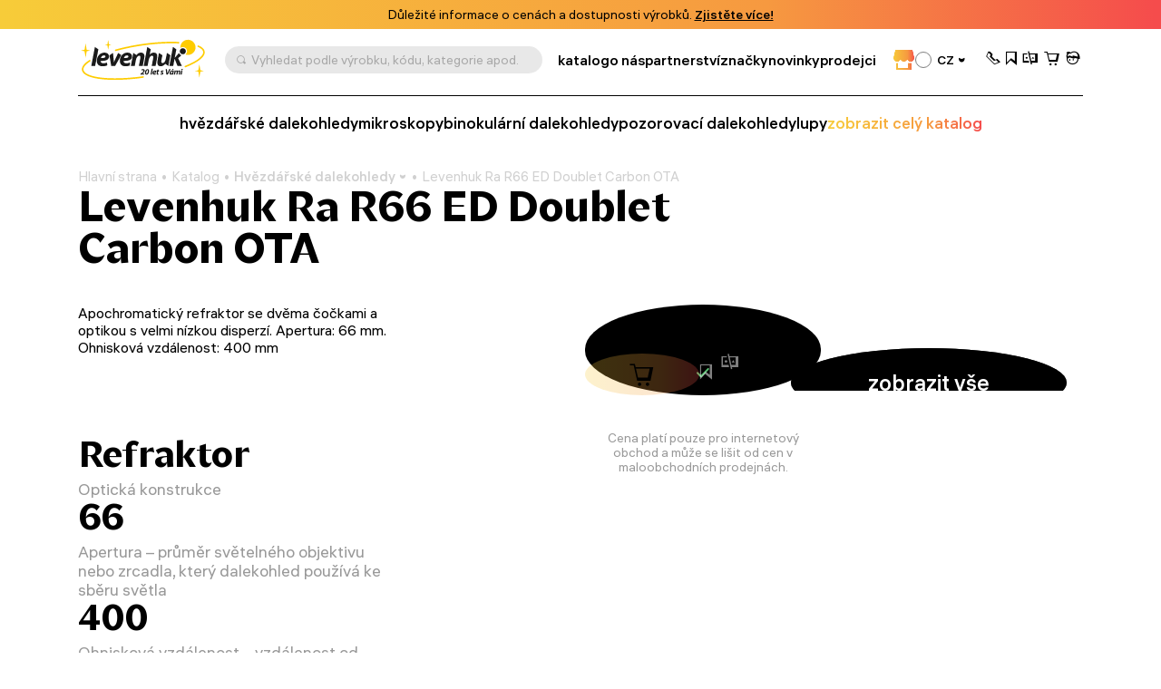

--- FILE ---
content_type: text/html; charset=UTF-8
request_url: https://cz.levenhukb2b.com/catalogue/hvezdarske-dalekohledy/levenhuk-ra-r66-ed-doublet-carbon-ota/
body_size: 22626
content:

	<!DOCTYPE html>
	<html lang="cs">
	<head>
		<title>Levenhuk Ra R66 ED Doublet Carbon OTA – koupit online – Velkoobchod s optikou Levenhuk</title>
		<link rel='alternate' hreflang='pl' href='https://pl.levenhukb2b.com/catalogue/teleskopy/tubus-levenhuk-ra-r66-ed-doublet-carbon/'><link rel='alternate' hreflang='cs' href='https://cz.levenhukb2b.com/catalogue/hvezdarske-dalekohledy/levenhuk-ra-r66-ed-doublet-carbon-ota/'><link rel='alternate' hreflang='it' href='https://it.levenhukb2b.com/catalogue/telescopi/tubo-ottico-con-doppietto-levenhuk-ra-r66-ed-carbon/'><link rel='alternate' hreflang='bg' href='https://bg.levenhukb2b.com/catalogue/teleskopi/levenhuk-ra-r66-ed-doublet-carbon-ota/'><link rel='alternate' hreflang='tr' href='https://tr.levenhukb2b.com/catalogue/teleskoplar/levenhuk-ra-r66-ed-doublet-carbon-ota/?'><link rel='alternate' hreflang='hu' href='https://hu.levenhukb2b.com/catalogue/teleszkopok/levenhuk-ra-r66-ed-doublet-carbon-ota/?'><link rel='alternate' hreflang='es' href='https://es.levenhukb2b.com/catalogue/telescopios/levenhuk-ra-r66-ed-doublet-carbono-ota/?'><link rel='alternate' hreflang='en' href='https://levenhukb2b.com/catalogue/telescopes/levenhuk-ra-r66-ed-doublet-carbon-ota/'>		<meta property=og:type content="product">
		<meta property=og:url content="https://cz.levenhukb2b.com/catalogue/hvezdarske-dalekohledy/levenhuk-ra-r66-ed-doublet-carbon-ota/">
		<meta property=og:image
			  content="https://cz.levenhukb2b.com/upload/iblock/be5/xpmkhytstuov4ane0pj8j3m9m3zec26r/44737_levenhuk-ra-doublet-r66ed-carbon-ota_00.jpg">
		<meta property=og:title content="Levenhuk Ra R66 ED Doublet Carbon OTA">
		<meta property=og:description content="K dispozici levenhuk Ra R66 ED Doublet Carbon OTA, сena 12 590 CZK. Slevové ceny">
		<meta property=og:site_name content="Levenhuk B2B CZ">
		<meta property=og:locale content="cs_CZ">
		<meta http-equiv="Content-Type" content="text/html; charset=UTF-8">
<meta name="keywords" content="online store, order, buy">
<meta name="description" content="K dispozici levenhuk Ra R66 ED Doublet Carbon OTA, сena 12 590 CZK. Slevové ceny">
<link rel="canonical" href="https://cz.levenhukb2b.com/catalogue/hvezdarske-dalekohledy/levenhuk-ra-r66-ed-doublet-carbon-ota/">
<meta http-equiv="X-UA-Compatible" content="IE=edge" >
<meta name="viewport" content="width=device-width, initial-scale=1, shrink-to-fit=no">
<meta name="format-detection" content="telephone=no" >
<meta name="apple-mobile-web-app-capable" content="yes" >
<meta name="SKYPE_TOOLBAR" content="SKYPE_TOOLBAR_PARSER_COMPATIBLE" >
<script data-skip-moving="true">/* beautify preserve:start */!function(e,n){function r(){var e={elem:n.createElement("modernizr")}.elem.style;try{return e.fontSize="3ch",-1!==e.fontSize.indexOf("ch")}catch(e){return!1}}function t(){return"performance"in e}function a(){var n,r=e.crypto||e.msCrypto;if(r&&"getRandomValues"in r&&"Uint32Array"in e){var t=new Uint32Array(10),a=r.getRandomValues(t);n=a&&"number"==typeof a[0]}return!!n}var o=n.documentElement.className;o=o.replace("ua-no-js","ua-js"),t()&&a()&&r()?o+=" ua-modern":o+=" ua-no-modern",n.documentElement.className=o}(window,document);/* beautify preserve:end */</script>
<script data-skip-moving="true">(function(w, d, n) {var cl = "bx-core";var ht = d.documentElement;var htc = ht ? ht.className : undefined;if (htc === undefined || htc.indexOf(cl) !== -1){return;}var ua = n.userAgent;if (/(iPad;)|(iPhone;)/i.test(ua)){cl += " bx-ios";}else if (/Windows/i.test(ua)){cl += ' bx-win';}else if (/Macintosh/i.test(ua)){cl += " bx-mac";}else if (/Linux/i.test(ua) && !/Android/i.test(ua)){cl += " bx-linux";}else if (/Android/i.test(ua)){cl += " bx-android";}cl += (/(ipad|iphone|android|mobile|touch)/i.test(ua) ? " bx-touch" : " bx-no-touch");cl += w.devicePixelRatio && w.devicePixelRatio >= 2? " bx-retina": " bx-no-retina";if (/AppleWebKit/.test(ua)){cl += " bx-chrome";}else if (/Opera/.test(ua)){cl += " bx-opera";}else if (/Firefox/.test(ua)){cl += " bx-firefox";}ht.className = htc ? htc + " " + cl : cl;})(window, document, navigator);</script>


<link href="/bitrix/js/ui/design-tokens/dist/ui.design-tokens.min.css?173045091723463" type="text/css"  rel="stylesheet" >
<link href="/bitrix/js/ui/fonts/opensans/ui.font.opensans.min.css?17133565482320" type="text/css"  rel="stylesheet" >
<link href="/bitrix/js/main/popup/dist/main.popup.bundle.min.css?173045096226589" type="text/css"  rel="stylesheet" >
<link href="/bitrix/cache/css/s3/levenhuk/template_5d458f72eaef581993b0037ac5fa3b08/template_5d458f72eaef581993b0037ac5fa3b08_v1.css?1762869655522947" type="text/css"  data-template-style="true" rel="stylesheet" >
<script type='text/javascript' data-skip-moving='true'>window['recaptchaOptions']={'size':'invisible','theme':'light','type':'image','lang':'cz','key':'6LfTWrIlAAAAAAHxDHTwoMWGkcWXhEwCu8hUD7mJ'};</script>
<script type="text/javascript" data-skip-moving="true">!function(e,a,r,t,n){function c(r){var t=a.getElementById(r);t&&(t.className.indexOf("g-recaptcha")<0||t.children.length||grecaptcha.render(r,{sitekey:e[n].key+"",theme:e[n].theme+"",size:e[n].size+"",type:e[n].type+""}))}if(!e[n]||!e[n].key)throw new Error("intervolga.recaptcha options not found");e.onRecaptchaSdkLoaded=function(){e[t].args=e[t].args||[];for(var a=0;a<e[t].args.length;a++){var r=e[t].args[a][0];c(r)}e[t]=function(e){c(e)}},e[t]=e[t]||function(){e[t].args=e[t].args||[],e[t].args.push(arguments);var c="recaptchaApiLoader";if(!a.getElementById(c)){var o=a.createElement(r);o.id=c,o.async=!0,o.src="//www.google.com/recaptcha/api.js?hl="+e[n].lang+"&onload=onRecaptchaSdkLoaded&render=explicit",a.head.appendChild(o)}}}(window,document,"script","renderRecaptchaById","recaptchaOptions");</script>







<meta property=product:brand content="Levenhuk, Inc., USA">
<meta property=product:availability content="In stock">



<link rel="apple-touch-icon" sizes="180x180" href="/apple-touch-icon.png">
<link rel="icon" type="image/png" sizes="32x32" href="/local/templates/levenhuk/favicons/favicon-32x32.png">
<link rel="icon" type="image/png" sizes="16x16" href="/local/templates/levenhuk/favicons/favicon-16x16.png">
<link rel="manifest" href="/local/templates/levenhuk/favicons/site.webmanifest">
<link rel="mask-icon" href="/local/templates/levenhuk/favicons/safari-pinned-tab.svg" color="#5bbad5">
<link rel="shortcut icon" href="/favicon.ico">
<meta name="msapplication-TileColor" content="#da532c">
<meta name="msapplication-config" content="/local/templates/levenhuk/favicons/browserconfig.xml">
<meta name="theme-color" content="#ffffff">
		<script data-skip-moving="true">
			!function (e, n) {
				function r()
				{
					var e = {
						elem: n.createElement("modernizr")
					}.elem.style;
					try
					{
						return e.fontSize = "3ch", -1 !== e.fontSize.indexOf("ch")
					} catch (e)
					{
						return !1
					}
				}

				function t()
				{
					var n, r = e.crypto || e.msCrypto;
					if (r && "getRandomValues" in r && "Uint32Array" in e)
					{
						var t = new Uint32Array(10),
							a = r.getRandomValues(t);
						n = a && "number" == typeof a[0]
					}
					return !!n
				}

				var a = n.documentElement.className;
				a = a.replace("ua-no-js", "ua-js"), "performance" in e && t() && r() || navigator.platform && /iPad|iPhone|iPod/.test(navigator.platform) && Promise && t() && r() ? a += " ua-modern" : a += " ua-no-modern", n.documentElement.className += " " + a
			}(window, document);
		</script>
		<script data-skip-moving="true">
			!function (o, n) {
				document.documentElement.className += "ontouchstart" in o || navigator.maxTouchPoints ? " ua-touch" : " ua-no-touch"
			}(window);
		</script>
	</head>

	<body>
	<div id="panel"></div>

	<noindex>
		<noscript class="page__alert"></noscript>
		<div class="page__alert visible-no-modern">
					</div>
	</noindex>
		<header class="header  "
			 >
				<div class="header__static">
			<div class="header__promo swiper" data-autoplay-delay="5000">
		<div class="swiper-wrapper">
												<div class="swiper-slide">
						<div class="bg-gradient text-center text-black fs-12 fs-md-14 p-4 p-md-8">
							Důležité informace o cenách a dostupnosti výrobků. <a class="d-inline-block fw-semibold cursor-pointer" href="/dulezite-informace-o-objednavkach/">Zjistěte více!</a>						</div>
					</div>
									</div>
	</div>
		</div>
		<div class="header__inner">
			<div class="container">
				<div class="header__row">
					<div class="header__burger" data-toggle="menu" data-target=".menu">
						<i class="fi fi_icon_burger pe-none"></i>
						<i class="fi fi_icon_close pe-none"></i>
					</div>
					<a class="header__logo" href="/">
	<img class="img img_lazy black lazyload"
		 src="/local/templates/levenhuk/images/header/logo-b-cz.svg"
		 data-no-defer
		 alt="Levenhuk">
</a>					<div class="header__search" data-toggle="search">
	<i class="fi fi_icon_search"></i>
	<span>Vyhledat podle výrobku, kódu, kategorie apod.</span>
</div>


					
	<nav class="header__pages">
									<a href="/catalogue/">katalog</a>
												<a href="/spolecnost">o nás</a>
												<a href="/partnerstvi">partnerství</a>
												<a href="/info/brands/">značky</a>
												<a href="/news/">novinky</a>
												<a href="/resellers">prodejci</a>
																		</nav>
					<div class="header__language">
										<a class="header__retail" href="https://cz.levenhuk.com/"
				   data-bs-toggle="tooltip"
				   data-bs-title="maloobchodní prodejna"
				   data-bs-container=".header">
					<i class="fi fi_icon_market"></i>
				</a>
										
	<div class="sku">
		<div class="dropdown">
			<div class="sku__trigger dropdown-toggle" data-bs-toggle="dropdown" aria-expanded="false">
																															<img data-lazyload class="lazyload sku__icon" src="[data-uri]" data-src="/upload/uf/142/1o8stmlo5mc00k316l7tqta9h0sbhs3r/Czech Republic.svg" alt="Czech">
												<div class="sku__text">CZ</div>
						<i class="fi fi_icon_chevron-down"></i>
																																																																		</div>
			<ul class="dropdown-menu">
															<li>
							<a class="a dropdown-item fs-18" href="https://bg.levenhukb2b.com/catalogue/teleskopi/levenhuk-ra-r66-ed-doublet-carbon-ota/">
																	<img data-lazyload class="lazyload sku__icon" src="[data-uri]" data-src="/upload/uf/d31/fz7j98xkgr2g36agjtub16ew80jqc54t/Bulgaria.svg" alt="Bulgaria">
																BG							</a>
						</li>
																													<li>
							<a class="a dropdown-item fs-18" href="https://levenhukb2b.com/catalogue/telescopes/levenhuk-ra-r66-ed-doublet-carbon-ota/">
																	<img data-lazyload class="lazyload sku__icon" src="[data-uri]" data-src="/upload/uf/9ae/m5lfturh5rt5me8g6vkyixgszwjjvzsi/EU.svg" alt="Europe">
																EN							</a>
						</li>
																				<li>
							<a class="a dropdown-item fs-18" href="https://es.levenhukb2b.com/catalogue/telescopios/levenhuk-ra-r66-ed-doublet-carbono-ota/?">
																	<img data-lazyload class="lazyload sku__icon" src="[data-uri]" data-src="/upload/uf/b8b/7atuwunz14ge1ot30puer9ubi3hbey6v/ES.svg" alt="Spain">
																ES							</a>
						</li>
																				<li>
							<a class="a dropdown-item fs-18" href="https://hu.levenhukb2b.com/catalogue/teleszkopok/levenhuk-ra-r66-ed-doublet-carbon-ota/?">
																	<img data-lazyload class="lazyload sku__icon" src="[data-uri]" data-src="/upload/uf/034/s4vtucmlg6lty2p7omi58dpvcci2dy44/Hungary.svg" alt="Hungary">
																HU							</a>
						</li>
																				<li>
							<a class="a dropdown-item fs-18" href="https://it.levenhukb2b.com/catalogue/telescopi/tubo-ottico-con-doppietto-levenhuk-ra-r66-ed-carbon/">
																	<img data-lazyload class="lazyload sku__icon" src="[data-uri]" data-src="/upload/uf/216/qoj4w0nbxh53xywt4uen73bqpd4z58uq/Italy.svg" alt="Italy">
																IT							</a>
						</li>
																				<li>
							<a class="a dropdown-item fs-18" href="https://pl.levenhukb2b.com/catalogue/teleskopy/tubus-levenhuk-ra-r66-ed-doublet-carbon/">
																	<img data-lazyload class="lazyload sku__icon" src="[data-uri]" data-src="/upload/uf/e79/ihm3y47fs2lj93tn1fakwdpeezfp098p/Poland.svg" alt="Poland">
																PL							</a>
						</li>
																				<li>
							<a class="a dropdown-item fs-18" href="https://tr.levenhukb2b.com/catalogue/teleskoplar/levenhuk-ra-r66-ed-doublet-carbon-ota/?">
																	<img data-lazyload class="lazyload sku__icon" src="[data-uri]" data-src="/upload/uf/f4d/hm7559m42l7rjau2k3xhnlbhknyc32zf/Turkey.svg" alt="Turkey">
																TR							</a>
						</li>
												</ul>
		</div>
	</div>

					</div>
					<div class="header__actions">
						<a class="header__actions-link d-md-none" href="#" data-toggle="search">
							<i class="fi fi_icon_search"></i>
						</a>
							<a class="header__actions-link" role="button" data-toggle="modal" href="javascript:void(0)"
	   data-href="/catalogue/hvezdarske-dalekohledy/levenhuk-ra-r66-ed-doublet-carbon-ota/?AJAX_IID=request_call"
	   id="linkrequest_call"
	   data-target="#request_call"
	>
		<i class="fi fi_icon_phone"></i>
	</a>


						<a class="header__actions-link" href="/basket/favourites/"
						   title="Uloženo na později">
							<div class="header__badge d-none" data-counter-favorite></div>
							<i class="fi fi_icon_favorite"></i>
						</a>
						<a class="header__actions-link" href="/catalogue/compare.php"
						   title="Porovnat">
							<div class="header__badge d-none" data-counter-compare></div>
							<i class="fi fi_icon_compare"></i>
						</a>
						<a class="header__actions-link fs-18" href="/basket/">
							<div class="header__badge d-none" data-counter-basket></div>
							<i class="fi fi_icon_cart"></i>
						</a>
						
<div class="header__dropdown dropdown">
	<a class="header__actions-link" href="/auth/">
		<i class="fi fi_icon_user"></i>
	</a>
	<!--'start_frame_cache_iIjGFB'-->					
	<div class="header__dropdown-menu dropdown-menu">
										<a class="a dropdown-item" href="/auth/">
				Přihlásit se							</a>
								<a class="a dropdown-item" href="/auth/registration/">
				Nemáte účet? Zaregistrovat							</a>
						</div>
			<!--'end_frame_cache_iIjGFB'--></div>
					</div>
				</div>
				<hr class="d-none d-md-block">
				<div class="header__toolbar">
			<a href="/catalogue/hvezdarske-dalekohledy/"
		   class="">
			hvězdářské dalekohledy		</a>
			<a href="/catalogue/mikroskopy/"
		   class="">
			mikroskopy		</a>
			<a href="/catalogue/binokularni-dalekohledy/"
		   class="">
			binokulární dalekohledy		</a>
			<a href="/catalogue/pozorovaci-dalekohledy/"
		   class="">
			pozorovací dalekohledy		</a>
			<a href="/catalogue/lupy/"
		   class="">
			lupy		</a>
		<a class="text-gradient" href="/catalogue/">zobrazit celý katalog</a>
</div>

			</div>
		</div>
		<div class="menu">
			<div class="container">
				<ul class="menu__list">
					
	<li>
		<a href="/catalogue/"
		   class="">
			katalog		</a>
	</li>
	<li>
		<a href="/spolecnost/"
		   class="">
			společnost		</a>
	</li>
	<li>
		<a href="/partnerstvi/"
		   class="">
			partnerstvi		</a>
	</li>
	<li>
		<a href="/info/brands/"
		   class="">
			značky		</a>
	</li>
	<li>
		<a href="/smluvni-podminky/"
		   class="">
			smluvní podmínky		</a>
	</li>
	<li>
		<a href="/news/"
		   class="">
			novinky		</a>
	</li>
	<li>
		<a href="/blog/"
		   class="">
			dobré vědět		</a>
	</li>
	<li>
		<a href="/resellers/"
		   class="">
			prodejci		</a>
	</li>
	<li>
		<a href="/company/contact-us/"
		   class="">
			napište nám		</a>
	</li>
	<li>
		<a href="https://cz.levenhuk.com/"
		   class="menu__gradient">
			maloobchodní prodejna		</a>
	</li>

				</ul>
				<div class="menu__footer">
											<a class="menu__phone" href="tel:+420737004919">+420 737 004 919</a>
										<div class="menu__language">
						
	<div class="sku">
		<div class="dropdown">
			<div class="sku__trigger dropdown-toggle" data-bs-toggle="dropdown" aria-expanded="false">
																															<img data-lazyload class="lazyload sku__icon" src="[data-uri]" data-src="/upload/uf/142/1o8stmlo5mc00k316l7tqta9h0sbhs3r/Czech Republic.svg" alt="Czech">
												<div class="sku__text">CZ</div>
						<i class="fi fi_icon_chevron-down"></i>
																																																																		</div>
			<ul class="dropdown-menu">
															<li>
							<a class="a dropdown-item fs-18" href="https://bg.levenhukb2b.com/catalogue/teleskopi/levenhuk-ra-r66-ed-doublet-carbon-ota/">
																	<img data-lazyload class="lazyload sku__icon" src="[data-uri]" data-src="/upload/uf/d31/fz7j98xkgr2g36agjtub16ew80jqc54t/Bulgaria.svg" alt="Bulgaria">
																BG							</a>
						</li>
																													<li>
							<a class="a dropdown-item fs-18" href="https://levenhukb2b.com/catalogue/telescopes/levenhuk-ra-r66-ed-doublet-carbon-ota/">
																	<img data-lazyload class="lazyload sku__icon" src="[data-uri]" data-src="/upload/uf/9ae/m5lfturh5rt5me8g6vkyixgszwjjvzsi/EU.svg" alt="Europe">
																EN							</a>
						</li>
																				<li>
							<a class="a dropdown-item fs-18" href="https://es.levenhukb2b.com/catalogue/telescopios/levenhuk-ra-r66-ed-doublet-carbono-ota/?">
																	<img data-lazyload class="lazyload sku__icon" src="[data-uri]" data-src="/upload/uf/b8b/7atuwunz14ge1ot30puer9ubi3hbey6v/ES.svg" alt="Spain">
																ES							</a>
						</li>
																				<li>
							<a class="a dropdown-item fs-18" href="https://hu.levenhukb2b.com/catalogue/teleszkopok/levenhuk-ra-r66-ed-doublet-carbon-ota/?">
																	<img data-lazyload class="lazyload sku__icon" src="[data-uri]" data-src="/upload/uf/034/s4vtucmlg6lty2p7omi58dpvcci2dy44/Hungary.svg" alt="Hungary">
																HU							</a>
						</li>
																				<li>
							<a class="a dropdown-item fs-18" href="https://it.levenhukb2b.com/catalogue/telescopi/tubo-ottico-con-doppietto-levenhuk-ra-r66-ed-carbon/">
																	<img data-lazyload class="lazyload sku__icon" src="[data-uri]" data-src="/upload/uf/216/qoj4w0nbxh53xywt4uen73bqpd4z58uq/Italy.svg" alt="Italy">
																IT							</a>
						</li>
																				<li>
							<a class="a dropdown-item fs-18" href="https://pl.levenhukb2b.com/catalogue/teleskopy/tubus-levenhuk-ra-r66-ed-doublet-carbon/">
																	<img data-lazyload class="lazyload sku__icon" src="[data-uri]" data-src="/upload/uf/e79/ihm3y47fs2lj93tn1fakwdpeezfp098p/Poland.svg" alt="Poland">
																PL							</a>
						</li>
																				<li>
							<a class="a dropdown-item fs-18" href="https://tr.levenhukb2b.com/catalogue/teleskoplar/levenhuk-ra-r66-ed-doublet-carbon-ota/?">
																	<img data-lazyload class="lazyload sku__icon" src="[data-uri]" data-src="/upload/uf/f4d/hm7559m42l7rjau2k3xhnlbhknyc32zf/Turkey.svg" alt="Turkey">
																TR							</a>
						</li>
												</ul>
		</div>
	</div>

					</div>
				</div>
			</div>
		</div>
		<div class="search">
	<div class="container">
		<div class="search__header">
			<div class="search__input-wrapper">
				<i class="fi fi_icon_search"></i>
				<input class="search__input" maxlength="255">
			</div>
			<button class="search__close" data-close-search>
				<i class="fi fi_icon_close"></i>
			</button>
		</div>
		<div class="search__body custom-scroll-bar">
			<div class="search__content"></div>
		</div>
	</div>
</div>
	</header>

			<main class="main mt-16 mt-sm-24 mt-md-48">
			<div class="mb-32 pb-md-8">
				<div class="container">
					<div class="breadcrumb offset"><div class="swiper"><div class="swiper-wrapper" itemscope itemtype="https://schema.org/BreadcrumbList" aria-live="polite"><div class="swiper-slide" itemprop="itemListElement" itemscope itemtype="https://schema.org/ListItem"><div class="breadcrumb__item"><a class="a" itemprop="item" href="/">Hlavní strana<span itemprop="name" hidden>Hlavní strana</span></a><meta itemprop="position" content="1" ></div></div><div class="swiper-slide" itemprop="itemListElement" itemscope itemtype="https://schema.org/ListItem"><div class="breadcrumb__item"><a class="a" itemprop="item" href="/catalogue/">Katalog<span itemprop="name" hidden>Katalog</span></a><meta itemprop="position" content="2" ></div></div><div class="swiper-slide" itemprop="itemListElement" itemscope itemtype="https://schema.org/ListItem"><div class="breadcrumb__item"><div class="breadcrumb__dropdown dropdown"><a class="dropdown-toggle" itemprop="item" data-hover="dropdown" href="/catalogue/hvezdarske-dalekohledy/">Hvězdářské dalekohledy<span itemprop="name" hidden>Hvězdářské dalekohledy</span><i class="fi fi_icon_chevron-down"></i></a><div class="dropdown-menu"><div class="custom-scroll-bar"><a class="dropdown-item d-md-none" href="/catalogue/hvezdarske-dalekohledy/">Hvězdářské dalekohledy</a><a class="dropdown-item" href="/catalogue/mikroskopy/">Mikroskopy</a><a class="dropdown-item" href="/catalogue/binokularni-dalekohledy/">Binokulární dalekohledy</a><a class="dropdown-item" href="/catalogue/pozorovaci-dalekohledy/">Pozorovací dalekohledy</a><a class="dropdown-item" href="/catalogue/lupy/">Lupy</a><a class="dropdown-item" href="/catalogue/monokularni-dalekohledy/">Monokulární dalekohledy</a><a class="dropdown-item" href="/catalogue/zarizeni-pro-nocni-videni/">Zařízení pro noční vidění</a><a class="dropdown-item" href="/catalogue/tlakomery-a-meteostanice/">Tlakoměry a meteostanice</a><a class="dropdown-item" href="/catalogue/opticke-sady-pro-deti-levenhuk-labzz/">Optické sady pro děti Levenhuk LabZZ</a><a class="dropdown-item" href="/catalogue/nastroje-mereni/">Nástroje měření</a><a class="dropdown-item" href="/catalogue/prislusenstvi/">Příslušenství</a><a class="dropdown-item" href="/catalogue/ostatni/">Ostatní</a><a class="dropdown-item" href="/catalogue/bestsellers/">Bestsellery</a></div></div></div><meta itemprop="position" content="3" ></div></div><div class="swiper-slide" itemprop="itemListElement" itemscope itemtype="https://schema.org/ListItem"><div class="breadcrumb__item"><div itemprop="item">Levenhuk Ra R66 ED Doublet Carbon OTA<span itemprop="name" hidden>Levenhuk Ra R66 ED Doublet Carbon OTA</span></div><meta itemprop="position" content="4" ></div></div></div></div></div>						<h1 class="h3 mb-0 col-12 col-lg-8">
		Levenhuk Ra R66 ED Doublet Carbon OTA	</h1>
									</div>
			</div>
		<div class="container" itemscope itemtype="https://schema.org/Product">
	<div class="product-detail product-control" id="bx_619869535_52665">
		
<div class="product-detail__sidebar">
	
<div class="product-detail__gallery" >
	<div class="product-detail__swiper swiper g-6">
		<div class="swiper-wrapper" data-toggle="gallery">
							<div class="swiper-slide col-auto "
			 data-gallery-target
			 href="/upload/iblock/396/yittguo94cdv8422q2a5sp68a231dx2k/44737_levenhuk-ra-doublet-r66ed-carbon-ota_00.jpg"
			 data-exthumbimage="/upload/iv_resize_cache/iblock/396/yittguo94cdv8422q2a5sp68a231dx2k/44737_levenhuk-ra-doublet-r66ed-carbon-ota_00_500_d73acb1d3a7eff130b59916ecc339959.webp"
			 data-sub-html="">
			
			<div class="product-detail__image">
				<img data-lazyload class="img img_lazy lazyload"
					 src="[data-uri]" data-src="/upload/iv_resize_cache/iblock/396/yittguo94cdv8422q2a5sp68a231dx2k/44737_levenhuk-ra-doublet-r66ed-carbon-ota_00_500_d73acb1d3a7eff130b59916ecc339959.webp"
					 alt="foto levenhuk Ra R66 ED Doublet Carbon OTA,  1"
					 title=""
					>
			</div>
		</div>
							<div class="swiper-slide col-auto "
			 data-gallery-target
			 href="https://loc.levenhuk.com/upload/uf/416/oqq8jc84t0ffetwqzjvpkk5iiazh33sj/44737_levenhuk-ra-doublet-r66ed-carbon-ota_01.jpg"
			 data-exthumbimage="/upload/iv_resize_cache/uf/416/oqq8jc84t0ffetwqzjvpkk5iiazh33sj/44737_levenhuk-ra-doublet-r66ed-carbon-ota_01_500_b49e7b6c61edc4439f0d1450bdbcb051.webp"
			 data-sub-html="">
			
			<div class="product-detail__image">
				<img data-lazyload class="img img_lazy lazyload"
					 src="[data-uri]" data-src="/upload/iv_resize_cache/uf/416/oqq8jc84t0ffetwqzjvpkk5iiazh33sj/44737_levenhuk-ra-doublet-r66ed-carbon-ota_01_500_b49e7b6c61edc4439f0d1450bdbcb051.webp"
					 alt="foto levenhuk Ra R66 ED Doublet Carbon OTA,  2"
					 title=""
					>
			</div>
		</div>
							<div class="swiper-slide col-auto "
			 data-gallery-target
			 href="https://loc.levenhuk.com/upload/uf/f48/lf6mni0xi0t15e34dt599xjad524rmxa/44737_levenhuk-ra-doublet-r66ed-carbon-ota_02.jpg"
			 data-exthumbimage="/upload/iv_resize_cache/uf/f48/lf6mni0xi0t15e34dt599xjad524rmxa/44737_levenhuk-ra-doublet-r66ed-carbon-ota_02_500_d977e206a79867c9ea0110e67e5cc1b9.webp"
			 data-sub-html="">
			
			<div class="product-detail__image">
				<img data-lazyload class="img img_lazy lazyload"
					 src="[data-uri]" data-src="/upload/iv_resize_cache/uf/f48/lf6mni0xi0t15e34dt599xjad524rmxa/44737_levenhuk-ra-doublet-r66ed-carbon-ota_02_500_d977e206a79867c9ea0110e67e5cc1b9.webp"
					 alt="foto levenhuk Ra R66 ED Doublet Carbon OTA,  3"
					 title=""
					>
			</div>
		</div>
							<div class="swiper-slide col-auto "
			 data-gallery-target
			 href="https://loc.levenhuk.com/upload/uf/e09/nq6siv4qczcdmkmw9nhc492g00jemyrl/44737_levenhuk-ra-doublet-r66ed-carbon-ota_03.jpg"
			 data-exthumbimage="/upload/iv_resize_cache/uf/e09/nq6siv4qczcdmkmw9nhc492g00jemyrl/44737_levenhuk-ra-doublet-r66ed-carbon-ota_03_500_81e70a460889a0ddf42bf210dfa78966.webp"
			 data-sub-html="">
			
			<div class="product-detail__image">
				<img data-lazyload class="img img_lazy lazyload"
					 src="[data-uri]" data-src="/upload/iv_resize_cache/uf/e09/nq6siv4qczcdmkmw9nhc492g00jemyrl/44737_levenhuk-ra-doublet-r66ed-carbon-ota_03_500_81e70a460889a0ddf42bf210dfa78966.webp"
					 alt="foto levenhuk Ra R66 ED Doublet Carbon OTA,  4"
					 title=""
					>
			</div>
		</div>
							<div class="swiper-slide col-auto "
			 data-gallery-target
			 href="https://loc.levenhuk.com/upload/uf/9c8/qfrjgnf4zpc26t1sfe30xrkq6xfemc3d/44737_levenhuk-ra-doublet-r66ed-carbon-ota_04.jpg"
			 data-exthumbimage="/upload/iv_resize_cache/uf/9c8/qfrjgnf4zpc26t1sfe30xrkq6xfemc3d/44737_levenhuk-ra-doublet-r66ed-carbon-ota_04_500_4bace062130f44a68e54ea931ef4c3ed.webp"
			 data-sub-html="">
							<div class="product-detail__show-all"
									>
					<a class="btn btn-primary-black btn-lg py-md-24" role="button" href="#"
					   data-content="zobrazit vše">
						zobrazit vše					</a>
				</div>
			
			<div class="product-detail__image">
				<img data-lazyload class="img img_lazy lazyload"
					 src="[data-uri]" data-src="/upload/iv_resize_cache/uf/9c8/qfrjgnf4zpc26t1sfe30xrkq6xfemc3d/44737_levenhuk-ra-doublet-r66ed-carbon-ota_04_500_4bace062130f44a68e54ea931ef4c3ed.webp"
					 alt="foto levenhuk Ra R66 ED Doublet Carbon OTA,  5"
					 title=""
					>
			</div>
		</div>
							<div class="swiper-slide col-auto d-none"
			 data-gallery-target
			 href="https://loc.levenhuk.com/upload/uf/6d5/8dzbwpq3wnf8eh80uqxup78y0npx0ujx/44737_levenhuk-ra-doublet-r66ed-carbon-ota_05.jpg"
			 data-exthumbimage="/upload/iv_resize_cache/uf/6d5/8dzbwpq3wnf8eh80uqxup78y0npx0ujx/44737_levenhuk-ra-doublet-r66ed-carbon-ota_05_500_1dc8b64dfca886df750ca5a22d3106e4.webp"
			 data-sub-html="">
			
			<div class="product-detail__image">
				<img data-lazyload class="img img_lazy lazyload"
					 src="[data-uri]" data-src="/upload/iv_resize_cache/uf/6d5/8dzbwpq3wnf8eh80uqxup78y0npx0ujx/44737_levenhuk-ra-doublet-r66ed-carbon-ota_05_500_1dc8b64dfca886df750ca5a22d3106e4.webp"
					 alt="foto levenhuk Ra R66 ED Doublet Carbon OTA,  6"
					 title=""
					>
			</div>
		</div>
							<div class="swiper-slide col-auto d-none"
			 data-gallery-target
			 href="https://loc.levenhuk.com/upload/uf/e4e/asw2uopt6bryt9gg9q1amr2n037p1dzb/44737_levenhuk-ra-doublet-r66ed-carbon-ota_06.jpg"
			 data-exthumbimage="/upload/iv_resize_cache/uf/e4e/asw2uopt6bryt9gg9q1amr2n037p1dzb/44737_levenhuk-ra-doublet-r66ed-carbon-ota_06_500_1708a2b86045a30dd7e1301380825dec.webp"
			 data-sub-html="">
			
			<div class="product-detail__image">
				<img data-lazyload class="img img_lazy lazyload"
					 src="[data-uri]" data-src="/upload/iv_resize_cache/uf/e4e/asw2uopt6bryt9gg9q1amr2n037p1dzb/44737_levenhuk-ra-doublet-r66ed-carbon-ota_06_500_1708a2b86045a30dd7e1301380825dec.webp"
					 alt="foto levenhuk Ra R66 ED Doublet Carbon OTA,  7"
					 title=""
					>
			</div>
		</div>
							<div class="swiper-slide col-auto d-none"
			 data-gallery-target
			 href="https://loc.levenhuk.com/upload/uf/85d/o55bxqnv2srpw9f4iy5e06jk57xf20va/44737_levenhuk-ra-doublet-r66ed-carbon-ota_07.jpg"
			 data-exthumbimage="/upload/iv_resize_cache/uf/85d/o55bxqnv2srpw9f4iy5e06jk57xf20va/44737_levenhuk-ra-doublet-r66ed-carbon-ota_07_500_6533fc8e4e8e158ded6abd4663857b61.webp"
			 data-sub-html="">
			
			<div class="product-detail__image">
				<img data-lazyload class="img img_lazy lazyload"
					 src="[data-uri]" data-src="/upload/iv_resize_cache/uf/85d/o55bxqnv2srpw9f4iy5e06jk57xf20va/44737_levenhuk-ra-doublet-r66ed-carbon-ota_07_500_6533fc8e4e8e158ded6abd4663857b61.webp"
					 alt="foto levenhuk Ra R66 ED Doublet Carbon OTA,  8"
					 title=""
					>
			</div>
		</div>
							<div class="swiper-slide col-auto d-none"
			 data-gallery-target
			 href="https://loc.levenhuk.com/upload/uf/700/l2ukh0682e4bozrcz3zbhlb3ii0oxfk4/44737_levenhuk-ra-doublet-r66ed-carbon-ota_08.jpg"
			 data-exthumbimage="/upload/iv_resize_cache/uf/700/l2ukh0682e4bozrcz3zbhlb3ii0oxfk4/44737_levenhuk-ra-doublet-r66ed-carbon-ota_08_500_eb234c9c725f409105a5f70f453011ee.webp"
			 data-sub-html="">
			
			<div class="product-detail__image">
				<img data-lazyload class="img img_lazy lazyload"
					 src="[data-uri]" data-src="/upload/iv_resize_cache/uf/700/l2ukh0682e4bozrcz3zbhlb3ii0oxfk4/44737_levenhuk-ra-doublet-r66ed-carbon-ota_08_500_eb234c9c725f409105a5f70f453011ee.webp"
					 alt="foto levenhuk Ra R66 ED Doublet Carbon OTA,  9"
					 title=""
					>
			</div>
		</div>
			
		</div>
		<div class="product-detail__navigation-button swiper-button-next"><i class="fi fi_icon_arrow-right"></i></div>
	</div>
</div>	<div class="product-detail__content">
	<div class="product-detail__buy">
		<div class="product-buy">
			<div class="product-buy__body-wrapper">
				<div class="product-buy__body">
					<div class="product-buy__promotion"></div>
					<div class="product-buy__lang"></div>
					<div class="product-buy__price"></div>
					<div class="product-buy__stock">
						<div class="fs-12 fs-md-14 text-secondary me-8 me-md-16"></div>
						<i class="fi fi_icon_check text-success"></i>
						<span></span>
					</div>
					<div class="product-buy__control ">
						<div class="product-buy__counter">
							<button class="product-buy__cart disabled" disabled>
								<i class="fi fi_icon_cart"></i>
							</button>
							<div class="counter d-none">
								<div class="counter__minus">
									<button>
										<div class="counter__inner">
											<i class="fi fi_icon_minus"></i>
										</div>
									</button>
								</div>
								<input class="counter__input" value="0">
								<div class="counter__plus"><button>
										<div class="counter__inner">
											<i class="fi fi_icon_plus"></i>
										</div>
									</button>
								</div>
							</div>
						</div>
						<div class="product-buy__actions">
							<button class="product-buy__action" disabled>
								<i class="fi fi_icon_favorite"></i>
							</button>
							<button class="product-buy__action" disabled>
								<i class="fi fi_icon_compare"></i>
							</button>
						</div>
					</div>
				</div>
			</div>
			<div class="product-buy__description my-24">
				<div class="fs-14">
					Cena platí pouze pro internetový obchod a může se lišit od cen v maloobchodních prodejnách.				</div>
			</div>
			<div class="product-buy__color">
							</div>
		</div>
	</div>
		<div class="product-detail__badges-technology"></div>
</div>
</div>		<div class="product-detail__main">
			<div class="mb-48 pb-md-48">
				<div class="row">
					<div class="col-12 col-lg-8">
						<div class="mb-48 pb-md-24">
							<p>Apochromatický refraktor se dvěma čočkami a optikou s velmi nízkou disperzí. Apertura: 66 mm. Ohnisková vzdálenost: 400 mm</p>						</div>
						
<div class="product-detail__top-tips">	<div>
		<div class="h6 fs-18 fs-md-40 mb-8">
			Refraktor		</div>
		<div class="fs-12 fs-md-18 text-secondary">
			Optická konstrukce		</div>
	</div>
	<div>
		<div class="h6 fs-18 fs-md-40 mb-8">
			66		</div>
		<div class="fs-12 fs-md-18 text-secondary">
			Apertura – průměr světelného objektivu nebo zrcadla, který dalekohled používá ke sběru světla		</div>
	</div>
	<div>
		<div class="h6 fs-18 fs-md-40 mb-8">
			400		</div>
		<div class="fs-12 fs-md-18 text-secondary">
			Ohnisková vzdálenost – vzdálenost od primárního objektivu nebo zrcadla k bodu, na který je světlo zaostřeno		</div>
	</div>
</div>					</div>
					<div class="col-12">
						<div class="mb-8 mb-md-12">
	<div class="fs-12 fs-md-18">
		<div class="mb-8 mb-sm-12">
			Dostupnost		</div>
		<div class="product-detail__stocks g-6 text-break row">
		</div>
	</div>
</div>
						

						<hr class="hr mt-16 mt-md-24">
						
<table class="product-detail__short-specifications">
	<tbody>
				<tr>
			<td>ID výrobku</td>
			<td>44737</td>
		</tr>
			<tr>
			<td>Značka</td>
			<td><a href="/info/brands/levenhuk/">Levenhuk, Inc., USA</a></td>
		</tr>
			<tr>
			<td>Záruka</td>
			<td>životnost</td>
		</tr>
			<tr>
			<td>EAN</td>
			<td>5905555002538</td>
		</tr>
			<tr>
			<td>Velikost balení (DxŠxV)</td>
			<td>41x30x21 cm</td>
		</tr>
			<tr>
			<td>Přepravní hmotnost</td>
			<td>4.31 kg</td>
		</tr>
		</tbody>
</table>					</div>
				</div>
			</div>
			<div class="anchors anchors_rows">
				<div class="anchors__header">
					<div class="anchors__rows-wrapper">
			<div class="anchors__item">
			<a class="anchors__button anchors__button_style_primary" href="#product-description">
				popis			</a>
		</div>
				<div class="anchors__item">
			<a class="anchors__button anchors__button_style_primary" href="#product-specification"">
			specifikace			</a>
		</div>
				<div class="anchors__item">
			<a class="anchors__button anchors__button_style_primary" href="#product-downloads"">
			stahování			</a>
		</div>
					<div class="anchors__item">
			<a class="anchors__button anchors__button_style_primary" href="#product-accessories"">
			příslušenství			</a>
		</div>
	</div>				</div>
				<div class="anchors__body mt-48 pt-md-32">
											
<div class="mb-48 pb-md-48">
	<div class="anchors__section row" id="product-description">
		<div class="col-12 col-lg-8">
			<div class="h5 fs-24 fs-md-50 mb-16">
				Popis			</div>
		</div>
		<div class="wysiwyg" itemprop="description">
			<p>Apochromatický refraktor Levenhuk Ra R66 ED Doublet Carbon OTA je vybaven tělem z uhlíkových vláken, takže je lehčí a kompaktnější než mnoho jiných hvězdářských dalekohledů, a je proto vhodný pro použití v terénu. Tento hvězdářský dalekohled poskytuje jasný a kontrastní obraz, umožňuje dobré vidění a je vynikající při použití v astrofotografii. S touto sestavou optického tubusu (OTA) můžete snadno pořídit nezapomenutelné fotografie noční oblohy, ale zároveň se hodí pro vizuální pozorování. S touto OTA můžete pozorovat všechny objekty z Messierova katalogu, mnoho mlhovin a hvězdokup, rovněž jako některé planety sluneční soustavy.</p>
<p>Optika je vyrobena ze skla s velmi nízkou disperzí, takže obraz je bez chromatických aberací, což je vada většiny refraktorů, včetně achromatických. Tato optika účinně snižuje chromatické aberace, zejména sekundární a sférické. Výsledkem je vynikající kvalita obrazu i při vysokém zvětšení. Zabudovaný dvourychlostní okulárový výtah Crayford umožňuje přesné a plynulé zaostřování.</p>
<p>Protože optika je umístěna v těle z uhlíkových vláken, stabilizace teploty je dvakrát rychlejší. To je způsobeno skutečností, že uhlík nemění své vlastnosti v důsledku teplotních změn, a proto – abychom mohli začít pozorovat – stačí počkat, než optika „vychladne“. Optický tubus lze nainstalovat na většinu moderních držáků. Tato sada obsahuje pohodlné a robustní hliníkové pouzdro pro přepravu a skladování hvězdářského dalekohledu. </p>
<p><strong>Upozornění:</strong> Držák, stojan a optické příslušenství nejsou součástí dodávky.</p>
<p><strong>Základní charakteristiky:</strong></p>
<ul>
<li>Apochromatický refraktor s ED optikou s vícenásobnou antireflexní vrstvou na všech optických prvcích</li>
<li>Minimální chromatické aberace, široké zorné pole a vysoký kontrast</li>
<li>Vynikající volba pro astrofotografii a dobrá volba pro vizuální pozorování</li>
<li>Dvourychlostní okulárový výtah Crayford pro přesné a plynulé zaostřování</li>
<li>Tělo z uhlíkových vláken pro rychlejší stabilizaci teploty optického tubusu</li>
</ul>
<p><strong>Obsah sady:</strong></p>
<ul>
<li>Optický tubus hvězdářského dalekohledu</li>
<li>Čisticí hadřík</li>
<li>Hliníkové pouzdro</li>
<li>Ochranné krytky</li>
<li>Uživatelská příručka a celoživotní záruka</li>
</ul>		</div>
	</div>
</div>


																
<div class="mb-48 pb-md-48">
	<div class="anchors__section" id="product-specification">
		<div class="h5 fs-24 fs-md-50 mb-16 mb-md-32 pb-md-8">
			Specifikace		</div>
		<table class="specification-table">
			<tbody class="specification-table__body">
											<tr class="specification-table__item">
					<td class="specification-table__title"><span>ID výrobku</span></td>
					<td class="specification-table__value">44737</td>
				</tr>
											<tr class="specification-table__item">
					<td class="specification-table__title"><span>Značka</span></td>
					<td class="specification-table__value"><a href="/catalogue/hvezdarske-dalekohledy/filter/reference_parameter_1022-is-reference_parameteroption_4870/apply/">Levenhuk, Inc., USA</a></td>
				</tr>
											<tr class="specification-table__item">
					<td class="specification-table__title"><span>Záruka</span></td>
					<td class="specification-table__value">životnost</td>
				</tr>
											<tr class="specification-table__item">
					<td class="specification-table__title"><span>EAN</span></td>
					<td class="specification-table__value">5905555002538</td>
				</tr>
											<tr class="specification-table__item">
					<td class="specification-table__title"><span>Velikost balení (DxŠxV)</span></td>
					<td class="specification-table__value">41x30x21 cm</td>
				</tr>
											<tr class="specification-table__item">
					<td class="specification-table__title"><span>Přepravní hmotnost</span></td>
					<td class="specification-table__value">4.31 kg</td>
				</tr>
											<tr class="specification-table__item">
					<td class="specification-table__title"><span>Optická konstrukce</span></td>
					<td class="specification-table__value"><a href="/catalogue/hvezdarske-dalekohledy/filter/reference_parameter_885-is-reference_parameteroption_7568/apply/">refraktor</a></td>
				</tr>
											<tr class="specification-table__item">
					<td class="specification-table__title"><span>Optické schéma</span></td>
					<td class="specification-table__value">apochromatický</td>
				</tr>
											<tr class="specification-table__item">
					<td class="specification-table__title"><span>Materiál optiky</span></td>
					<td class="specification-table__value">ED</td>
				</tr>
											<tr class="specification-table__item">
					<td class="specification-table__title"><span>Povrchová úprava optiky</span></td>
					<td class="specification-table__value">vícenásobná antireflexní vrstva na všech optických prvcích</td>
				</tr>
											<tr class="specification-table__item">
					<td class="specification-table__title"><span>Průměr objektivu (apertura), mm</span></td>
					<td class="specification-table__value">66</td>
				</tr>
											<tr class="specification-table__item">
					<td class="specification-table__title"><span>Ohnisková vzdálenost, mm</span></td>
					<td class="specification-table__value">400</td>
				</tr>
											<tr class="specification-table__item">
					<td class="specification-table__title"><span>Maximální zvětšení, x</span></td>
					<td class="specification-table__value">132</td>
				</tr>
											<tr class="specification-table__item">
					<td class="specification-table__title"><span>Poměr apertury</span></td>
					<td class="specification-table__value">f/6</td>
				</tr>
											<tr class="specification-table__item">
					<td class="specification-table__title"><span>Práh rozlišení, úhlových vteřin</span></td>
					<td class="specification-table__value">1.75</td>
				</tr>
											<tr class="specification-table__item">
					<td class="specification-table__title"><span>Limitní hvězdná velikost</span></td>
					<td class="specification-table__value">11.2</td>
				</tr>
											<tr class="specification-table__item">
					<td class="specification-table__title"><span>Okulárový výtah</span></td>
					<td class="specification-table__value">1.25", Crayford, dvourychlostní</td>
				</tr>
											<tr class="specification-table__item">
					<td class="specification-table__title"><span>Řízení teleskopu</span></td>
					<td class="specification-table__value">manuální</td>
				</tr>
											<tr class="specification-table__item">
					<td class="specification-table__title"><span>Režim montáže optické trubice</span></td>
					<td class="specification-table__value">1/4" rychloupínací křídlatý šroub</td>
				</tr>
											<tr class="specification-table__item">
					<td class="specification-table__title"><span>Typ uživatele</span></td>
					<td class="specification-table__value"><a href="/catalogue/hvezdarske-dalekohledy/filter/reference_parameter_985-is-reference_parameteroption_7604/apply/">zkušení uživatelé</a>, <a href="/catalogue/hvezdarske-dalekohledy/filter/reference_parameter_985-is-reference_parameteroption_7606/apply/">profesionálové</a></td>
				</tr>
											<tr class="specification-table__item">
					<td class="specification-table__title"><span>Úroveň obtížnosti montáže a instalace</span></td>
					<td class="specification-table__value">snadný postup</td>
				</tr>
											<tr class="specification-table__item">
					<td class="specification-table__title"><span>Pozorovaný objekt</span></td>
					<td class="specification-table__value"><a href="/catalogue/hvezdarske-dalekohledy/filter/reference_parameter_1008-is-reference_parameteroption_7224/apply/">planety sluneční soustavy</a></td>
				</tr>
											<tr class="specification-table__item">
					<td class="specification-table__title"><span>Pouzdro/kufřík/taška v sadě</span></td>
					<td class="specification-table__value">kufřík</td>
				</tr>
						</tbody>
		</table>
	</div>
</div>																
<div class="mb-48 pb-md-48">
	<div class="anchors__section row" id="product-downloads">
		<div class="col-12 col-md-10 col-lg-9 col-xl-10">
			<div class="h5 fs-24 fs-md-50 mb-16 mb-md-24">
				Reference<br>a stahování			</div>
			<div class="download-files">
				<div class="download-files__body">
					<div class="download-files__list">
													<a class="download-files__file" download href="https://loc.levenhuk.com/upload/uf/198/jux1mr3ufm049ocnemnki7yc267msony/lvh-ra-telescopes-ed-doublet-um-ml.pdf"
							   data-file-id="1163797"
							   data-download="loc">
								<div class="download-files__preview">
									<div class="download-files__extension">
																			</div>
									<div class="download-files__icon"><i class="fi fi_icon_file text-gradient"></i>
									</div>
								</div>
								<div class="download-files__info">
									<div class="download-files__name">
										Návod k použití: Optické tubusy Levenhuk Ra ED Doublet OTA (pdf)									</div>
									<div class="download-files__specs">
										(PDF, 436.99 Kb)									</div>
								</div>
							</a>
													<a class="download-files__file" download href="https://loc.levenhuk.com/upload/uf/e89/fuf87y4sf3kfxam27a2l37tj070c4cn4/44737.zip"
							   data-file-id="1203094"
							   >
								<div class="download-files__preview">
									<div class="download-files__extension">
																			</div>
									<div class="download-files__icon"><i class="fi fi_icon_file text-gradient"></i>
									</div>
								</div>
								<div class="download-files__info">
									<div class="download-files__name">
										Stáhnout obrázky ve vysokém rozlišení (zip)									</div>
									<div class="download-files__specs">
										(ZIP, 25.32 Mb)									</div>
								</div>
							</a>
											</div>
					<div class="download-files__hint-container">
						<a href="javascript:void(0)">
							<div class="download-files__hint">
								<span>klikněte pro<br> stažení</span>
							</div>
						</a>
					</div>
				</div>
			</div>
		</div>
	</div>
</div>															<div class="pb-md-48"></div>
				</div>
			</div>
		</div>
	</div>
			<div>
			<div id="product-accessories">
	<!--'start_frame_cache_OQ3k9P'-->
			<div class="h5 fs-24 fs-md-50 mb-16 mb-md-32">
			Příslušenství		</div>
		<div class="mb-12">
		<div class="row">
							<div class="col-6 col-md-4 col-lg-3">
					<div class="catalog-card product-control" id="bx_3966226736_49077_851ea4dafd4737ea513d52cb79dc3a7e">
	<div class="catalog-card__feature-list"></div>
	<a class="catalog-card__image" href="#">
		<div class="catalog-card__image-inner">
			<div class="image image_size_190x190 text-center">
				<div class="image__inner">
					<img data-lazyload class="img img_lazy lazyload" src="[data-uri]" data-src="/upload/iv_resize_cache/default/levenhuk-a10-smartphone-adapter_W7gFL8t_190_19036f360be8f92b639e965c7487d6d6442.webp" alt="">
				</div>
			</div>
			<div class="catalog-card__preview" data-src="/upload/iv_resize_cache/default/levenhuk-a10-smartphone-adapter_W7gFL8t_570_570fec552e09b0fb4db593265a16cd877a4.webp"></div>
			<div class="catalog-card__margin"></div>
		</div>
	</a>
	<div class="catalog-card__promotion"></div>
	<div class="catalog-card__article swiper-no-swiping"></div>
	<a class="catalog-card__title" href="#">Adaptér na chytré telefony Levenhuk A10</a>
	<div class="catalog-card__price"></div>
	<div class="catalog-card__sku">
	</div>
	<div class="catalog-card__actions ">
		<button class="catalog-card__action">
			<i class="fi fi_icon_favorite"></i>
		</button>
		<div class="catalog-card__counter">
			<button class="catalog-card__cart">
				<i class="fi fi_icon_cart"></i>
			</button>
			<div class="counter d-none">
				<div class="counter__minus">
					<button>
						<div class="counter__inner"><i class="fi fi_icon_minus"></i></div>
					</button>
				</div>
				<input class="counter__input" value="0">
				<div class="counter__plus">
					<button>
						<div class="counter__inner"><i class="fi fi_icon_plus"></i></div>
					</button>
				</div>
			</div>
		</div>
		<button class="catalog-card__action">
			<i class="fi fi_icon_compare"></i>
		</button>
	</div>
</div>				</div>
							<div class="col-6 col-md-4 col-lg-3">
					<div class="catalog-card product-control" id="bx_3966226736_48809_7d7361fed6fa58024320110ec2784461">
	<div class="catalog-card__feature-list"></div>
	<a class="catalog-card__image" href="#">
		<div class="catalog-card__image-inner">
			<div class="image image_size_190x190 text-center">
				<div class="image__inner">
					<img data-lazyload class="img img_lazy lazyload" src="[data-uri]" data-src="/upload/iv_resize_cache/default/78247_discovery-DSA10-smartphone-adapter_00_190_19036f360be8f92b639e965c7487d6d6442.webp" alt="">
				</div>
			</div>
			<div class="catalog-card__preview" data-src="/upload/iv_resize_cache/default/78247_discovery-DSA10-smartphone-adapter_00_570_570fec552e09b0fb4db593265a16cd877a4.webp"></div>
			<div class="catalog-card__margin"></div>
		</div>
	</a>
	<div class="catalog-card__promotion"></div>
	<div class="catalog-card__article swiper-no-swiping"></div>
	<a class="catalog-card__title" href="#">Adaptér pro smartphone Levenhuk Discovery DSA 10</a>
	<div class="catalog-card__price"></div>
	<div class="catalog-card__sku">
	</div>
	<div class="catalog-card__actions ">
		<button class="catalog-card__action">
			<i class="fi fi_icon_favorite"></i>
		</button>
		<div class="catalog-card__counter">
			<button class="catalog-card__cart">
				<i class="fi fi_icon_cart"></i>
			</button>
			<div class="counter d-none">
				<div class="counter__minus">
					<button>
						<div class="counter__inner"><i class="fi fi_icon_minus"></i></div>
					</button>
				</div>
				<input class="counter__input" value="0">
				<div class="counter__plus">
					<button>
						<div class="counter__inner"><i class="fi fi_icon_plus"></i></div>
					</button>
				</div>
			</div>
		</div>
		<button class="catalog-card__action">
			<i class="fi fi_icon_compare"></i>
		</button>
	</div>
</div>				</div>
							<div class="col-6 col-md-4 col-lg-3">
					<div class="catalog-card product-control" id="bx_3966226736_48980_bee96994bf322ff40e9907afc7cbf46a">
	<div class="catalog-card__feature-list"></div>
	<a class="catalog-card__image" href="#">
		<div class="catalog-card__image-inner">
			<div class="image image_size_190x190 text-center">
				<div class="image__inner">
					<img data-lazyload class="img img_lazy lazyload" src="[data-uri]" data-src="/upload/iv_resize_cache/default/levenhuk-digital-camera-t500-plus_Ymwcnkz_190_19036f360be8f92b639e965c7487d6d6442.webp" alt="">
				</div>
			</div>
			<div class="catalog-card__preview" data-src="/upload/iv_resize_cache/default/levenhuk-digital-camera-t500-plus_Ymwcnkz_570_570fec552e09b0fb4db593265a16cd877a4.webp"></div>
			<div class="catalog-card__margin"></div>
		</div>
	</a>
	<div class="catalog-card__promotion"></div>
	<div class="catalog-card__article swiper-no-swiping"></div>
	<a class="catalog-card__title" href="#">Digitální fotoaparát Levenhuk T500 PLUS</a>
	<div class="catalog-card__price"></div>
	<div class="catalog-card__sku">
	</div>
	<div class="catalog-card__actions ">
		<button class="catalog-card__action">
			<i class="fi fi_icon_favorite"></i>
		</button>
		<div class="catalog-card__counter">
			<button class="catalog-card__cart">
				<i class="fi fi_icon_cart"></i>
			</button>
			<div class="counter d-none">
				<div class="counter__minus">
					<button>
						<div class="counter__inner"><i class="fi fi_icon_minus"></i></div>
					</button>
				</div>
				<input class="counter__input" value="0">
				<div class="counter__plus">
					<button>
						<div class="counter__inner"><i class="fi fi_icon_plus"></i></div>
					</button>
				</div>
			</div>
		</div>
		<button class="catalog-card__action">
			<i class="fi fi_icon_compare"></i>
		</button>
	</div>
</div>				</div>
							<div class="col-6 col-md-4 col-lg-3">
					<div class="catalog-card product-control" id="bx_3966226736_48995_d387e5debe2fd7cfcb04ec2a9d500509">
	<div class="catalog-card__feature-list"></div>
	<a class="catalog-card__image" href="#">
		<div class="catalog-card__image-inner">
			<div class="image image_size_190x190 text-center">
				<div class="image__inner">
					<img data-lazyload class="img img_lazy lazyload" src="[data-uri]" data-src="/upload/iv_resize_cache/default/levenhuk-cleaning-pen-lp10_WWKeQdp_190_19036f360be8f92b639e965c7487d6d6442.webp" alt="">
				</div>
			</div>
			<div class="catalog-card__preview" data-src="/upload/iv_resize_cache/default/levenhuk-cleaning-pen-lp10_WWKeQdp_570_570fec552e09b0fb4db593265a16cd877a4.webp"></div>
			<div class="catalog-card__margin"></div>
		</div>
	</a>
	<div class="catalog-card__promotion"></div>
	<div class="catalog-card__article swiper-no-swiping"></div>
	<a class="catalog-card__title" href="#">Čisticí pero Levenhuk LP10</a>
	<div class="catalog-card__price"></div>
	<div class="catalog-card__sku">
	</div>
	<div class="catalog-card__actions ">
		<button class="catalog-card__action">
			<i class="fi fi_icon_favorite"></i>
		</button>
		<div class="catalog-card__counter">
			<button class="catalog-card__cart">
				<i class="fi fi_icon_cart"></i>
			</button>
			<div class="counter d-none">
				<div class="counter__minus">
					<button>
						<div class="counter__inner"><i class="fi fi_icon_minus"></i></div>
					</button>
				</div>
				<input class="counter__input" value="0">
				<div class="counter__plus">
					<button>
						<div class="counter__inner"><i class="fi fi_icon_plus"></i></div>
					</button>
				</div>
			</div>
		</div>
		<button class="catalog-card__action">
			<i class="fi fi_icon_compare"></i>
		</button>
	</div>
</div>				</div>
					</div>
	</div>
	<div class="text-center">
                    <a class="btn btn-primary-black btn-lg fs-20" role="button" href="accessories/"
               data-content="zobrazit vše">
                zobrazit vše            </a>
        	</div>
	<div class="py-24 py-md-48"></div>
<!--'end_frame_cache_OQ3k9P'-->				</div>		</div>
		
<div hidden>
	<div itemprop="name">Levenhuk Ra R66 ED Doublet Carbon OTA</div>
			<div itemprop="category">Teleskopy</div>
				<div itemprop="brand">Levenhuk, Inc., USA</div>
				<div itemprop="weight">4.31 kg</div>
				<div itemprop="height">21 cm</div>
		<div itemprop="width">30</div>
		<div itemprop="depth">41</div>
		<div itemprop="url"><span>https://cz.levenhukb2b.com/catalogue/hvezdarske-dalekohledy/levenhuk-ra-r66-ed-doublet-carbon-ota/</span></div>
	<div>
		<a itemprop="image" href="https://cz.levenhukb2b.com/upload/iblock/be5/xpmkhytstuov4ane0pj8j3m9m3zec26r/44737_levenhuk-ra-doublet-r66ed-carbon-ota_00.jpg">
			<img data-lazyload class="lazyload" src="[data-uri]" data-src="https://cz.levenhukb2b.com/upload/iblock/be5/xpmkhytstuov4ane0pj8j3m9m3zec26r/44737_levenhuk-ra-doublet-r66ed-carbon-ota_00.jpg"
			     title="Levenhuk Ra R66 ED Doublet Carbon OTA">
		</a>
	</div>
			<div itemprop="offers" itemscope itemtype="https://schema.org/Offer">
			<meta itemprop="price" content="12590">
			<meta itemprop="priceCurrency" content="CZK">
			<link itemprop="availability" href="https://schema.org/InStock">
																<div itemprop="sku">44737</div>
																																																																																																																																																																																																																																																																<div itemprop="color">Base color</div>
						<link itemprop="itemCondition" href="https://schema.org/NewCondition">
		</div>
	</div>

</div>

				



	</main>

<footer class="footer">
	<div class="container">
		<div class="footer__information">
			<div class="footer__col">
				<div class="footer__title">katalog</div>
<div class="footer__list">
			<div>
			<a class="footer__link" href="/catalogue/hvezdarske-dalekohledy/">hvězdářské dalekohledy</a>
		</div>
			<div>
			<a class="footer__link" href="/catalogue/mikroskopy/">mikroskopy</a>
		</div>
			<div>
			<a class="footer__link" href="/catalogue/binokularni-dalekohledy/">binokulární dalekohledy</a>
		</div>
			<div>
			<a class="footer__link" href="/catalogue/pozorovaci-dalekohledy/">pozorovací dalekohledy</a>
		</div>
			<div>
			<a class="footer__link" href="/catalogue/lupy/">lupy</a>
		</div>
			<div>
			<a class="footer__link" href="/catalogue/monokularni-dalekohledy/">monokulární dalekohledy</a>
		</div>
			<div>
			<a class="footer__link" href="/catalogue/zarizeni-pro-nocni-videni/">zařízení pro noční vidění</a>
		</div>
			<div>
			<a class="footer__link" href="/catalogue/tlakomery-a-meteostanice/">tlakoměry a meteostanice</a>
		</div>
	</div>


			</div>
			<div class="footer__col">
				<div class="footer__title">info</div>
				
	<div class="footer__list">
					<div>
				<a class="footer__link" href="/spolecnost">
					o společnosti				</a>
			</div>
					<div>
				<a class="footer__link" href="/smluvni-podminky">
					smluvní podmínky				</a>
			</div>
					<div>
				<a class="footer__link" href="/news">
					novinky				</a>
			</div>
					<div>
				<a class="footer__link" href="/blog">
					dobré vědět				</a>
			</div>
					<div>
				<a class="footer__link" href="/info/brands">
					značky				</a>
			</div>
					<div>
				<a class="footer__link" href="/resellers">
					prodejci				</a>
			</div>
					<div>
				<a class="footer__link" href="/partnerstvi/propagacni-materialy">
					propagační materiály				</a>
			</div>
					<div>
				<a class="footer__link" href="/spolecnost/napiste-nam">
					napište nám				</a>
			</div>
			</div>
			</div>
			<div class="footer__col">
				<div class="footer__title">kontakty</div>
									<div>
						<a class="footer__link" href="tel:+420737004919">+420 737 004 919</a>
					</div>
								<div>V Chotejně 700/7, Praha 102,&nbsp;Česká republika</div>
				
<div class="footer__social">
			<a href="https://www.youtube.com/@levenhukceskarep.9964">
			<img data-lazyload class="lazyload img" src="[data-uri]" data-src="/local/templates/levenhuk/dist/upload/social/youtube.svg" alt="Youtube">
		</a>
			<a href="https://www.facebook.com/levenhukceska">
			<img data-lazyload class="lazyload img" src="[data-uri]" data-src="/local/templates/levenhuk/dist/upload/social/facebook.svg" alt="Facebook">
		</a>
			<a href="https://www.instagram.com/levenhuk_cz/">
			<img data-lazyload class="lazyload img" src="[data-uri]" data-src="/local/templates/levenhuk/dist/upload/social/instagram.svg" alt="Instagram">
		</a>
	</div>			</div>
		</div>
		

<form id="footer_subscribe" class="footer__form" method="post" action="/catalogue/hvezdarske-dalekohledy/levenhuk-ra-r66-ed-doublet-carbon-ota/">
	<div>
		<input type="hidden" name="sessid" id="sessid" value="909fe9eb22da7b5fe5dfa1e0aaea5098" >		<label class="form-label" for="uniq1685964835023126">buďte informováni o našich akcích a novinkách.</label>
		<input type="hidden" name="sender_subscription" value="add">
		<input type="hidden" name="id_form_subscribe" value="footer_subscribe">

		<div class="form-control-wrapper">
			<input class="form-control" id="uniq1685964835023126" type="text"
				   data-validate-type="email"
				   title="Zadejte svou e-mailovou adresu" name="SENDER_SUBSCRIBE_EMAIL"
				   placeholder="Zadejte svou e-mailovou adresu" required>
			<div class="invalid-feedback">Nebyla zadána žádná adresa</div>
		</div>
	</div>
	<div class="d-flex align-items-center">
		<button class="btn btn-primary-black btn-sm me-16" type="submit"
		        data-content="odeslat">
			odeslat		</button>
		
			
<div class="form-check " data-bx-user-consent="{&quot;id&quot;:3,&quot;sec&quot;:&quot;9ofn3z&quot;,&quot;autoSave&quot;:false,&quot;actionUrl&quot;:&quot;\/bitrix\/components\/bitrix\/main.userconsent.request\/ajax.php&quot;,&quot;replace&quot;:{&quot;button_caption&quot;:&quot;odeslat&quot;,&quot;fields&quot;:[&quot;Zadejte svou e-mailovou adresu&quot;,&quot;IP address&quot;]},&quot;url&quot;:&quot;zasady-ochrany-osobnich-udaju\/&quot;,&quot;originId&quot;:&quot;sender\/sub&quot;}">
	<input class="form-check__input form-check-input" id="footer_subscribe_checkbox" type="checkbox"
		   value="Y" 		   		   required>
	<label class="form-check__label form-check-label" for="footer_subscribe_checkbox">
		<span class="fs-14">
							<a class="" href="/zasady-ochrany-osobnich-udaju/" target="_blank">
						Souhlasím se shromažďováním a zpracováním mých osobních údajů.							</a>
					</span>
	</label>

	<div class="invalid-feedback"></div>
</div>
	</div>
				<div>
			<input type="hidden" name="captcha_sid" value="08c99ace6865b7a7952b2b2b47b7305e">
			<img data-lazyload class="lazyload" style="display:none" src="[data-uri]" data-src="[data-uri]"
				 _width="180" _height="40" alt="Spam bot protection (reCaptcha)">
			<input type="hidden" name="captcha_word" maxlength="50" value="" autocomplete="off">
		</div>
	</form>
		<div class="footer__developed">
			<div class="footer__copyright">
								<div>Levenhuk® is a registered trademark. © 2002–2026 Levenhuk, Inc.</div>
<div>© 2026 Discovery or its subsidiaries and affiliates. Discovery and related logos are trademarks of Discovery or its subsidiaries and affiliates, used under license.<br> All rights reserved. Discovery.com</div>				
			<a class="footer__link mt-24" href="/zasady-ochrany-osobnich-udaju">
			Zásady ochrany osobních údajů		</a>
				</div>
		</div>
	</div>
</footer>
<div class="modal fade" id="request_call" tabindex="-1">
	<div class="modal-dialog modal-dialog-centered modal-xl">
		<div class="modal-content">
			<div class="modal-header w-lg-100 mb-24 mb-lg-48">
				<div class="h3 d-block mx-auto text-center">
					Požádejte o zavolání				</div>
				<button class="modal-close me-lg-n48" data-bs-dismiss="modal">
					<i class="fi fi_icon_close"></i>
				</button>
			</div>
			<div class="modal-body">
			</div>
		</div>
	</div>
</div>
<!-- Global site tag (gtag.js) - Google Analytics -->
<script>if(!window.BX)window.BX={};if(!window.BX.message)window.BX.message=function(mess){if(typeof mess==='object'){for(let i in mess) {BX.message[i]=mess[i];} return true;}};</script>
<script>(window.BX||top.BX).message({"JS_CORE_LOADING":"Loading...","JS_CORE_WINDOW_CLOSE":"Close","JS_CORE_WINDOW_EXPAND":"Expand","JS_CORE_WINDOW_NARROW":"Restore","JS_CORE_WINDOW_SAVE":"Save","JS_CORE_WINDOW_CANCEL":"Cancel","JS_CORE_H":"h","JS_CORE_M":"m","JS_CORE_S":"s","JS_CORE_NO_DATA":"- No data -","JSADM_AI_HIDE_EXTRA":"Hide extra items","JSADM_AI_ALL_NOTIF":"All notifications","JSADM_AUTH_REQ":"Authentication is required!","JS_CORE_WINDOW_AUTH":"Log In","JS_CORE_IMAGE_FULL":"Full size","JS_CORE_WINDOW_CONTINUE":"Continue"});</script><script src="/bitrix/js/main/core/core.min.js?1730450959225181"></script><script>BX.Runtime.registerExtension({"name":"main.core","namespace":"BX","loaded":true});</script>
<script>BX.setJSList(["\/bitrix\/js\/main\/core\/core_ajax.js","\/bitrix\/js\/main\/core\/core_promise.js","\/bitrix\/js\/main\/polyfill\/promise\/js\/promise.js","\/bitrix\/js\/main\/loadext\/loadext.js","\/bitrix\/js\/main\/loadext\/extension.js","\/bitrix\/js\/main\/polyfill\/promise\/js\/promise.js","\/bitrix\/js\/main\/polyfill\/find\/js\/find.js","\/bitrix\/js\/main\/polyfill\/includes\/js\/includes.js","\/bitrix\/js\/main\/polyfill\/matches\/js\/matches.js","\/bitrix\/js\/ui\/polyfill\/closest\/js\/closest.js","\/bitrix\/js\/main\/polyfill\/fill\/main.polyfill.fill.js","\/bitrix\/js\/main\/polyfill\/find\/js\/find.js","\/bitrix\/js\/main\/polyfill\/matches\/js\/matches.js","\/bitrix\/js\/main\/polyfill\/core\/dist\/polyfill.bundle.js","\/bitrix\/js\/main\/core\/core.js","\/bitrix\/js\/main\/polyfill\/intersectionobserver\/js\/intersectionobserver.js","\/bitrix\/js\/main\/lazyload\/dist\/lazyload.bundle.js","\/bitrix\/js\/main\/polyfill\/core\/dist\/polyfill.bundle.js","\/bitrix\/js\/main\/parambag\/dist\/parambag.bundle.js"]);
</script>
<script>BX.Runtime.registerExtension({"name":"ui.design-tokens","namespace":"window","loaded":true});</script>
<script>BX.Runtime.registerExtension({"name":"ui.fonts.opensans","namespace":"window","loaded":true});</script>
<script>BX.Runtime.registerExtension({"name":"main.popup","namespace":"BX.Main","loaded":true});</script>
<script>BX.Runtime.registerExtension({"name":"popup","namespace":"window","loaded":true});</script>
<script>(window.BX||top.BX).message({"MAIN_USER_CONSENT_REQUEST_BTN_ACCEPT":"Přijímám","MAIN_USER_CONSENT_REQUEST_BTN_REJECT":"Odmítám","MAIN_USER_CONSENT_REQUEST_ERR_TEXT_LOAD":"Nelze načíst text souhlasu.","MAIN_USER_CONSENT_REQUEST_LOADING":"Načítání\u0026hellip;","MAIN_USER_CONSENT_REQUEST_TITLE":"Souhlas uživatele","MAIN_USER_CONSENT_REQUEST_URL_CONFIRM":"Klikněte na odkaz a přečtěte si text"});</script>
<script>BX.Runtime.registerExtension({"name":"main_user_consent","namespace":"window","loaded":true});</script>
<script>(window.BX||top.BX).message({"LANGUAGE_ID":"cz","FORMAT_DATE":"DD.MM.YYYY","FORMAT_DATETIME":"DD.MM.YYYY HH:MI","COOKIE_PREFIX":"BITRIX_SM","SERVER_TZ_OFFSET":"10800","UTF_MODE":"Y","SITE_ID":"s3","SITE_DIR":"\/","USER_ID":"","SERVER_TIME":1769407185,"USER_TZ_OFFSET":0,"USER_TZ_AUTO":"Y","bitrix_sessid":"909fe9eb22da7b5fe5dfa1e0aaea5098"});</script><script src="/bitrix/js/intervolga.recaptcha/dynamic.min.js?17133565491739"></script>
<script src="/bitrix/js/webdebug.seo/auto_set_filter_h1.js?17304511132497"></script>
<script src="/bitrix/js/main/popup/dist/main.popup.bundle.min.js?173045096265924"></script>
<script>BX.setJSList(["\/local\/templates\/levenhuk\/components\/intervolga.custom\/catalog.element\/main\/script.js","\/local\/templates\/levenhuk\/dist\/assets\/merged.js","\/local\/templates\/levenhuk\/js\/user_message.js","\/local\/templates\/levenhuk\/js\/catalog_section_script.js","\/local\/templates\/levenhuk\/js\/validationform.js","\/local\/templates\/levenhuk\/js\/recaptcha.js","\/local\/modules\/intervolga.levenhuk.enrich\/js\/public\/lazycaptcha.js","\/local\/modules\/intervolga.levenhuk.enrich\/components\/search.elastic\/templates\/title\/script.js","\/local\/js\/intervolga.common\/ajax.component\/component.js","\/local\/js\/intervolga.common\/ajax.component\/list.js","\/local\/js\/intervolga.common\/ajax.component\/modal.js"]);</script>
<script>BX.setCSSList(["\/local\/modules\/intervolga.custom\/custom.css","\/local\/templates\/levenhuk\/dist\/merged.css","\/local\/templates\/levenhuk\/styles.css"]);</script>
<script>
					(function () {
						"use strict";

						var counter = function ()
						{
							var cookie = (function (name) {
								var parts = ("; " + document.cookie).split("; " + name + "=");
								if (parts.length == 2) {
									try {return JSON.parse(decodeURIComponent(parts.pop().split(";").shift()));}
									catch (e) {}
								}
							})("BITRIX_CONVERSION_CONTEXT_s3");

							if (cookie && cookie.EXPIRE >= BX.message("SERVER_TIME"))
								return;

							var request = new XMLHttpRequest();
							request.open("POST", "/bitrix/tools/conversion/ajax_counter.php", true);
							request.setRequestHeader("Content-type", "application/x-www-form-urlencoded");
							request.send(
								"SITE_ID="+encodeURIComponent("s3")+
								"&sessid="+encodeURIComponent(BX.bitrix_sessid())+
								"&HTTP_REFERER="+encodeURIComponent(document.referrer)
							);
						};

						if (window.frameRequestStart === true)
							BX.addCustomEvent("onFrameDataReceived", counter);
						else
							BX.ready(counter);
					})();
				</script>
<script>BX.message({"loginToOrder":"Přihlásit se","notAvailableForLanguage":"V tomto jazyce není k dispozici","urlToLogin":"\/auth\/?backurl=%2Fcatalogue%2Fhvezdarske-dalekohledy%2Flevenhuk-ra-r66-ed-doublet-carbon-ota%2F","inWishlist":"Až bude produkt skladem, zašleme vám e-mailovou zprávu","notInWishlist":"Upozorněte mě, až bude k dispozici","sales":"Sleva","gifts":"Dárek","addFavorites":"Přidat do oblíbených","addCompare":"Přidat do srovnávacího seznamu","removeFavorites":"Odebrat z oblíbených","removeCompare":"Odebrat ze srovnávacího seznamu","productId":"ID výrobku: ","basketUrl":"\/basket\/"});</script>
<script  src="/bitrix/cache/js/s3/levenhuk/template_bfa365f9034d836884200eb7b4576b77/template_bfa365f9034d836884200eb7b4576b77_v1.js?1763546126757535"></script>
<script  src="/bitrix/cache/js/s3/levenhuk/page_200a303a34f66e436f5e9d6971781de0/page_200a303a34f66e436f5e9d6971781de0_v1.js?17405685911122"></script>
<script>var _ba = _ba || []; _ba.push(["aid", "8df48634278f6ee3fdd364e4e37da469"]); _ba.push(["host", "cz.levenhukb2b.com"]); (function() {var ba = document.createElement("script"); ba.type = "text/javascript"; ba.async = true;ba.src = (document.location.protocol == "https:" ? "https://" : "http://") + "bitrix.info/ba.js";var s = document.getElementsByTagName("script")[0];s.parentNode.insertBefore(ba, s);})();</script>


<script>
	BX.ready(function () {
		BX.message({"clearAll":"Vymazat vše","searchHistory":"Historie vyhledávání","searchProducts":"Výrobky","searchAllResults":"Zobrazit všechny výsledky","searchCategory":"Kategorie","searchBrand":"Značka","searchNotFound":"Pro položku #QUERY# nebyly nalezeny žádné shody","searchError":"Kontaktujte prosím správu obchodu nebo to zkuste znovu.","urlToSearch":"\/search\/?q=#QUERY#"});
	});
</script>
<script type="text/javascript">
	$(document).ready(function () {
		var ajaxComponent = new IntervolgaCommon.AjaxComponent.Component({
			url: "/catalogue/hvezdarske-dalekohledy/levenhuk-ra-r66-ed-doublet-carbon-ota/?AJAX_IID=request_call",
			id: "request_call",
			varName: "AJAX_IID",
			checkHeader: "X-Intervolga-Common-Ajax-Component-Id",
            componentParams: {"COMPONENT":"bitrix:form.result.new","COMPONENT_ID_REQUEST_NAME":"AJAX_IID","COMPONENT_SECTION_1":"service","COMPONENT_SECTION_2":"form","ID":"request_call","INNER_CACHE_TIME":"3600","INNER_CACHE_TYPE":"A","INNER_CHAIN_ITEM_LINK":"","INNER_CHAIN_ITEM_TEXT":"","INNER_EDIT_URL":"","INNER_IGNORE_CUSTOM_TEMPLATE":"N","INNER_LIST_URL":"","INNER_SEF_FOLDER":"","INNER_SEF_MODE":"N","INNER_SUCCESS_URL":"","INNER_USE_EXTENDED_ERRORS":"Y","INNER_VARIABLE_ALIASES_RESULT_ID":"RESULT_ID","INNER_VARIABLE_ALIASES_WEB_FORM_ID":"WEB_FORM_ID","INNER_MODAL":"Y","INNER_WEB_FORM_ID":3,"SHOW_BUTTON":"Y","SIZE":"","TEMPLATE":"levenhuk:feedback_form","TITLE":"Request a call","COMPONENT_TEMPLATE":"request_call_footer","CACHE_TYPE":"A"},
            componentTemplate: "request_call",
            /**
			 * @param {IntervolgaCommon.AjaxComponent.Component} component
			 */
			callback: function(component) {
				var $modal = $("#" + this.__id);
				$modal.modal("show");
				component.loadAjax(
					function(component, data) {
						$modal.find(".modal-content").html(data);
						$modal.trigger("shown.bs.modal");
						window.ValidationForm.bindValidation("request_call");
					},
					function(component) {
						alert("Invalid ajax component response");
					}
				);
			}
		});
		IntervolgaCommon.AjaxComponent.List.add(ajaxComponent);
		new IntervolgaCommon.AjaxComponent.Modal(ajaxComponent).bindHandlers();

		$("#linkrequest_call").on("click", function() {
			IntervolgaCommon.AjaxComponent.List.call("request_call");
			return false;
		});
	});
</script><script>
		window.IV = window.IV || {};
		window.IV.CatalogItems = window.IV.CatalogItems || {};
		window.IV.CatalogItems.obbx_3966226736_49077_851ea4dafd4737ea513d52cb79dc3a7e = new window.Block.CatalogCard('#bx_3966226736_49077_851ea4dafd4737ea513d52cb79dc3a7e', {"data":{"id":49077,"currentOfferId":49117,"title":"Adaptér na chytré telefony Levenhuk A10","description":"","vat":"Včetně DPH","colors":[],"languages":[],"offers":[{"id":49117,"name":"Adaptér na chytré telefony Levenhuk A10","article":"68766","url":"\/catalogue\/prislusenstvi\/prislusenstvi-mikroskopu\/digitalni-fotoaparaty-k-mikroskopum\/adapter-na-chytre-telefony-levenhuk-a10\/?oid=49117","src":"\/upload\/iv_resize_cache\/iblock\/f18\/vs841xme1won8y3uyiu43tzo6utw7bun\/levenhuk-a10-smartphone-adapter_W7gFL8t_190_190f1a19083b6292208d8dd521bc5dc6a74.webp","zoomSrc":"\/upload\/iv_resize_cache\/iblock\/f18\/vs841xme1won8y3uyiu43tzo6utw7bun\/levenhuk-a10-smartphone-adapter_W7gFL8t_570_5707038124f1184cecae8f0fa9892b6a3a1.webp","margin":null,"price":"999 CZK","priceValue":999,"oldPrice":"","secondPrice":"","quantity":313,"color":null,"lang":null,"status":{"code":"IN_STOCK","text":"Na skladě"},"badges":[{"icon":"polygon","code":"hot","sort":100,"text":"bestseller","title":"bestseller"}],"priceOnRequest":false,"priceRequestFormId":"order_price","ozonUrl":"","sale":null,"sales":[],"gifts":[]}],"defaultSrc":"\/upload\/iv_resize_cache\/default\/levenhuk-a10-smartphone-adapter_W7gFL8t_190_19036f360be8f92b639e965c7487d6d6442.webp","defaultZoomSrc":"\/upload\/iv_resize_cache\/default\/levenhuk-a10-smartphone-adapter_W7gFL8t_570_570fec552e09b0fb4db593265a16cd877a4.webp","defaultAlt":""}});
	</script>
<script>
		window.IV = window.IV || {};
		window.IV.CatalogItems = window.IV.CatalogItems || {};
		window.IV.CatalogItems.obbx_3966226736_48809_7d7361fed6fa58024320110ec2784461 = new window.Block.CatalogCard('#bx_3966226736_48809_7d7361fed6fa58024320110ec2784461', {"data":{"id":48809,"currentOfferId":48843,"title":"Adaptér pro smartphone Levenhuk Discovery DSA 10","description":"","vat":"Včetně DPH","colors":[],"languages":[],"offers":[{"id":48843,"name":"Adaptér pro smartphone Levenhuk Discovery DSA 10","article":"78247","url":"\/catalogue\/prislusenstvi\/prislusenstvi-mikroskopu\/digitalni-fotoaparaty-k-mikroskopum\/adapter-pro-smartphone-discovery-dsa-10\/?oid=48843","src":"\/upload\/iv_resize_cache\/iblock\/3b5\/d2hkbho0wjbl2nuje1e2q3e2fuuwdxbt\/78247_discovery-DSA10-smartphone-adapter_00_190_190f5d76619d3212b6e7e07045ac099d887.webp","zoomSrc":"\/upload\/iv_resize_cache\/iblock\/3b5\/d2hkbho0wjbl2nuje1e2q3e2fuuwdxbt\/78247_discovery-DSA10-smartphone-adapter_00_570_5705148fcd71e90173fcd8381287448b748.webp","margin":null,"price":"979 CZK","priceValue":979,"oldPrice":"","secondPrice":"","quantity":481,"color":null,"lang":null,"status":{"code":"IN_STOCK","text":"Na skladě"},"badges":[],"priceOnRequest":false,"priceRequestFormId":"order_price","ozonUrl":"","sale":null,"sales":[],"gifts":[]}],"defaultSrc":"\/upload\/iv_resize_cache\/default\/78247_discovery-DSA10-smartphone-adapter_00_190_19036f360be8f92b639e965c7487d6d6442.webp","defaultZoomSrc":"\/upload\/iv_resize_cache\/default\/78247_discovery-DSA10-smartphone-adapter_00_570_570fec552e09b0fb4db593265a16cd877a4.webp","defaultAlt":""}});
	</script>
<script>
		window.IV = window.IV || {};
		window.IV.CatalogItems = window.IV.CatalogItems || {};
		window.IV.CatalogItems.obbx_3966226736_48980_bee96994bf322ff40e9907afc7cbf46a = new window.Block.CatalogCard('#bx_3966226736_48980_bee96994bf322ff40e9907afc7cbf46a', {"data":{"id":48980,"currentOfferId":49029,"title":"Digitální fotoaparát Levenhuk T500 PLUS","description":"","vat":"Včetně DPH","colors":[],"languages":[],"offers":[{"id":49029,"name":"Digitální fotoaparát Levenhuk T500 PLUS","article":"70362","url":"\/catalogue\/prislusenstvi\/prislusenstvi-k-hvezdarskym-dalekohledum\/digitalni-fotoaparaty-k-hvezdarskym-dalekohledum\/digitalni-fotoaparat-levenhuk-t500-plus\/?oid=49029","src":"\/upload\/iv_resize_cache\/iblock\/968\/xqblvudyfysu2ftfcx7qiowo0xhlp722\/levenhuk-digital-camera-t500-plus_Ymwcnkz_190_19022f4e1a855330f5113bd77d4c47f1613.webp","zoomSrc":"\/upload\/iv_resize_cache\/iblock\/968\/xqblvudyfysu2ftfcx7qiowo0xhlp722\/levenhuk-digital-camera-t500-plus_Ymwcnkz_570_57060608bc58476203806a4bf9f7fe931f0.webp","margin":null,"price":"7 290 CZK","priceValue":7290,"oldPrice":"","secondPrice":"","quantity":8,"color":null,"lang":null,"status":{"code":"IN_STOCK","text":"Na skladě"},"badges":[{"icon":"infinity","code":"lifetime","sort":100,"text":"doživotní záruka","title":"doživotní záruka"}],"priceOnRequest":false,"priceRequestFormId":"order_price","ozonUrl":"","sale":null,"sales":[],"gifts":[]}],"defaultSrc":"\/upload\/iv_resize_cache\/default\/levenhuk-digital-camera-t500-plus_Ymwcnkz_190_19036f360be8f92b639e965c7487d6d6442.webp","defaultZoomSrc":"\/upload\/iv_resize_cache\/default\/levenhuk-digital-camera-t500-plus_Ymwcnkz_570_570fec552e09b0fb4db593265a16cd877a4.webp","defaultAlt":""}});
	</script>
<script>
		window.IV = window.IV || {};
		window.IV.CatalogItems = window.IV.CatalogItems || {};
		window.IV.CatalogItems.obbx_3966226736_48995_d387e5debe2fd7cfcb04ec2a9d500509 = new window.Block.CatalogCard('#bx_3966226736_48995_d387e5debe2fd7cfcb04ec2a9d500509', {"data":{"id":48995,"currentOfferId":49045,"title":"Čisticí pero Levenhuk LP10","description":"","vat":"Včetně DPH","colors":[],"languages":[],"offers":[{"id":49045,"name":"Čisticí pero Levenhuk LP10","article":"51446","url":"\/catalogue\/prislusenstvi\/prislusenstvi-mikroskopu\/nastroje-na-cisteni-optiky-mikroskopu\/cistici-pero-levenhuk-lp10\/?oid=49045","src":"\/upload\/iv_resize_cache\/iblock\/5ad\/x74chooot6a090xy7akgwuri3i7j5btn\/levenhuk-cleaning-pen-lp10_WWKeQdp_190_190ac5b1cf245d1783b52946b3ebc0d1a93.webp","zoomSrc":"\/upload\/iv_resize_cache\/iblock\/5ad\/x74chooot6a090xy7akgwuri3i7j5btn\/levenhuk-cleaning-pen-lp10_WWKeQdp_570_570af622eb8072bfec1a41c3364fcf2480a.webp","margin":null,"price":"399 CZK","priceValue":399,"oldPrice":"","secondPrice":"","quantity":193,"color":null,"lang":null,"status":{"code":"IN_STOCK","text":"Na skladě"},"badges":[{"icon":"polygon","code":"hot","sort":100,"text":"bestseller","title":"bestseller"}],"priceOnRequest":false,"priceRequestFormId":"order_price","ozonUrl":"","sale":null,"sales":[],"gifts":[]}],"defaultSrc":"\/upload\/iv_resize_cache\/default\/levenhuk-cleaning-pen-lp10_WWKeQdp_190_19036f360be8f92b639e965c7487d6d6442.webp","defaultZoomSrc":"\/upload\/iv_resize_cache\/default\/levenhuk-cleaning-pen-lp10_WWKeQdp_570_570fec552e09b0fb4db593265a16cd877a4.webp","defaultAlt":""}});
	</script>
<script>
    BX.message({
        margin: 'Marže:',
        discount: 'Discount:',
        retailPrice: 'Maloobchodní cena:',
	    locHost: 'https://loc.levenhuk.com',
        showAll: 'zobrazit vše'
    });
</script><script>
	window.IV = window.IV || {};
	window.IV.ProductDetail = window.ProductDetail || {};
	window.IV.ProductDetail = new window.Block.ProductDetail('#bx_619869535_52665', {"data":{"id":52665,"currentOfferId":52668,"title":"Levenhuk Ra R66 ED Doublet Carbon OTA","description":"","vat":"Včetně DPH","colors":[],"languages":[],"offers":[{"id":52668,"name":"Levenhuk Ra R66 ED Doublet Carbon OTA","article":"44737","url":"\/catalogue\/hvezdarske-dalekohledy\/levenhuk-ra-r66-ed-doublet-carbon-ota\/?oid=52668","src":"\/upload\/iblock\/396\/yittguo94cdv8422q2a5sp68a231dx2k\/44737_levenhuk-ra-doublet-r66ed-carbon-ota_00.jpg","zoomSrc":"\/upload\/iblock\/396\/yittguo94cdv8422q2a5sp68a231dx2k\/44737_levenhuk-ra-doublet-r66ed-carbon-ota_00.jpg","margin":[],"currency":"CZK","priceValue":12590,"price":"12 590 CZK","oldPrice":"","secondPrice":"","quantity":49,"color":null,"hasVideo":false,"lang":null,"status":{"code":"IN_STOCK","text":"Na skladě"},"share":[],"badges":[{"icon":"infinity","code":"lifetime","sort":100,"text":"doživotní záruka","title":"doživotní záruka"}],"photos":[{"src":"\/upload\/iblock\/396\/yittguo94cdv8422q2a5sp68a231dx2k\/44737_levenhuk-ra-doublet-r66ed-carbon-ota_00.jpg","preview":"\/upload\/iv_resize_cache\/iblock\/396\/yittguo94cdv8422q2a5sp68a231dx2k\/44737_levenhuk-ra-doublet-r66ed-carbon-ota_00_500_d73acb1d3a7eff130b59916ecc339959.webp","description":"","alt":"foto levenhuk Ra R66 ED Doublet Carbon OTA,  1","width":500,"height":239,"videoCategory":""},{"src":"https:\/\/loc.levenhuk.com\/upload\/uf\/416\/oqq8jc84t0ffetwqzjvpkk5iiazh33sj\/44737_levenhuk-ra-doublet-r66ed-carbon-ota_01.jpg","preview":"\/upload\/iv_resize_cache\/uf\/416\/oqq8jc84t0ffetwqzjvpkk5iiazh33sj\/44737_levenhuk-ra-doublet-r66ed-carbon-ota_01_500_b49e7b6c61edc4439f0d1450bdbcb051.webp","description":"","alt":"foto levenhuk Ra R66 ED Doublet Carbon OTA,  2","width":500,"height":333,"videoCategory":""},{"src":"https:\/\/loc.levenhuk.com\/upload\/uf\/f48\/lf6mni0xi0t15e34dt599xjad524rmxa\/44737_levenhuk-ra-doublet-r66ed-carbon-ota_02.jpg","preview":"\/upload\/iv_resize_cache\/uf\/f48\/lf6mni0xi0t15e34dt599xjad524rmxa\/44737_levenhuk-ra-doublet-r66ed-carbon-ota_02_500_d977e206a79867c9ea0110e67e5cc1b9.webp","description":"","alt":"foto levenhuk Ra R66 ED Doublet Carbon OTA,  3","width":500,"height":215,"videoCategory":""},{"src":"https:\/\/loc.levenhuk.com\/upload\/uf\/e09\/nq6siv4qczcdmkmw9nhc492g00jemyrl\/44737_levenhuk-ra-doublet-r66ed-carbon-ota_03.jpg","preview":"\/upload\/iv_resize_cache\/uf\/e09\/nq6siv4qczcdmkmw9nhc492g00jemyrl\/44737_levenhuk-ra-doublet-r66ed-carbon-ota_03_500_81e70a460889a0ddf42bf210dfa78966.webp","description":"","alt":"foto levenhuk Ra R66 ED Doublet Carbon OTA,  4","width":500,"height":374,"videoCategory":""},{"src":"https:\/\/loc.levenhuk.com\/upload\/uf\/9c8\/qfrjgnf4zpc26t1sfe30xrkq6xfemc3d\/44737_levenhuk-ra-doublet-r66ed-carbon-ota_04.jpg","preview":"\/upload\/iv_resize_cache\/uf\/9c8\/qfrjgnf4zpc26t1sfe30xrkq6xfemc3d\/44737_levenhuk-ra-doublet-r66ed-carbon-ota_04_500_4bace062130f44a68e54ea931ef4c3ed.webp","description":"","alt":"foto levenhuk Ra R66 ED Doublet Carbon OTA,  5","width":500,"height":260,"videoCategory":""},{"src":"https:\/\/loc.levenhuk.com\/upload\/uf\/6d5\/8dzbwpq3wnf8eh80uqxup78y0npx0ujx\/44737_levenhuk-ra-doublet-r66ed-carbon-ota_05.jpg","preview":"\/upload\/iv_resize_cache\/uf\/6d5\/8dzbwpq3wnf8eh80uqxup78y0npx0ujx\/44737_levenhuk-ra-doublet-r66ed-carbon-ota_05_500_1dc8b64dfca886df750ca5a22d3106e4.webp","description":"","alt":"foto levenhuk Ra R66 ED Doublet Carbon OTA,  6","width":500,"height":266,"videoCategory":""},{"src":"https:\/\/loc.levenhuk.com\/upload\/uf\/e4e\/asw2uopt6bryt9gg9q1amr2n037p1dzb\/44737_levenhuk-ra-doublet-r66ed-carbon-ota_06.jpg","preview":"\/upload\/iv_resize_cache\/uf\/e4e\/asw2uopt6bryt9gg9q1amr2n037p1dzb\/44737_levenhuk-ra-doublet-r66ed-carbon-ota_06_500_1708a2b86045a30dd7e1301380825dec.webp","description":"","alt":"foto levenhuk Ra R66 ED Doublet Carbon OTA,  7","width":500,"height":593,"videoCategory":""},{"src":"https:\/\/loc.levenhuk.com\/upload\/uf\/85d\/o55bxqnv2srpw9f4iy5e06jk57xf20va\/44737_levenhuk-ra-doublet-r66ed-carbon-ota_07.jpg","preview":"\/upload\/iv_resize_cache\/uf\/85d\/o55bxqnv2srpw9f4iy5e06jk57xf20va\/44737_levenhuk-ra-doublet-r66ed-carbon-ota_07_500_6533fc8e4e8e158ded6abd4663857b61.webp","description":"","alt":"foto levenhuk Ra R66 ED Doublet Carbon OTA,  8","width":500,"height":343,"videoCategory":""},{"src":"https:\/\/loc.levenhuk.com\/upload\/uf\/700\/l2ukh0682e4bozrcz3zbhlb3ii0oxfk4\/44737_levenhuk-ra-doublet-r66ed-carbon-ota_08.jpg","preview":"\/upload\/iv_resize_cache\/uf\/700\/l2ukh0682e4bozrcz3zbhlb3ii0oxfk4\/44737_levenhuk-ra-doublet-r66ed-carbon-ota_08_500_eb234c9c725f409105a5f70f453011ee.webp","description":"","alt":"foto levenhuk Ra R66 ED Doublet Carbon OTA,  9","width":500,"height":334,"videoCategory":""}],"shortSpecifications":[{"name":"ID výrobku","values":[{"text":44737,"link":"","type":""}]},{"name":"Značka","values":[{"text":"Levenhuk, Inc., USA","link":"\/info\/brands\/levenhuk\/","type":""}]},{"name":"Záruka","values":[{"text":"životnost","link":"","type":""}]},{"name":"EAN","values":[{"text":"5905555002538","link":"","type":""}]},{"name":"Velikost balení (DxŠxV)","values":[{"text":"41x30x21 cm","link":"","type":""}]},{"name":"Přepravní hmotnost","values":[{"text":"4.31 kg","link":"","type":""}]}],"specifications":[{"name":"ID výrobku","values":[{"text":44737,"link":"","type":""}]},{"name":"Značka","values":[{"text":"Levenhuk, Inc., USA","link":"\/catalogue\/hvezdarske-dalekohledy\/filter\/reference_parameter_1022-is-reference_parameteroption_4870\/apply\/","type":""}]},{"name":"Záruka","values":[{"text":"životnost","link":"","type":""}]},{"name":"EAN","values":[{"text":"5905555002538","link":"","type":""}]},{"name":"Velikost balení (DxŠxV)","values":[{"text":"41x30x21 cm","link":"","type":""}]},{"name":"Přepravní hmotnost","values":[{"text":"4.31 kg","link":"","type":""}]},{"name":"Optická konstrukce","values":[{"text":"refraktor","link":"\/catalogue\/hvezdarske-dalekohledy\/filter\/reference_parameter_885-is-reference_parameteroption_7568\/apply\/","type":""}]},{"name":"Optické schéma","values":[{"text":"apochromatický","link":"","type":""}]},{"name":"Materiál optiky","values":[{"text":"ED","link":"","type":""}]},{"name":"Povrchová úprava optiky","values":[{"text":"vícenásobná antireflexní vrstva na všech optických prvcích","link":"","type":""}]},{"name":"Průměr objektivu (apertura), mm","values":[{"text":"66","link":"","type":""}]},{"name":"Ohnisková vzdálenost, mm","values":[{"text":"400","link":"","type":""}]},{"name":"Maximální zvětšení, x","values":[{"text":"132","link":"","type":""}]},{"name":"Poměr apertury","values":[{"text":"f\/6","link":"","type":""}]},{"name":"Práh rozlišení, úhlových vteřin","values":[{"text":"1.75","link":"","type":""}]},{"name":"Limitní hvězdná velikost","values":[{"text":"11.2","link":"","type":""}]},{"name":"Okulárový výtah","values":[{"text":"1.25\u0022, Crayford, dvourychlostní","link":"","type":""}]},{"name":"Řízení teleskopu","values":[{"text":"manuální","link":"","type":""}]},{"name":"Režim montáže optické trubice","values":[{"text":"1\/4\u0022 rychloupínací křídlatý šroub","link":"","type":""}]},{"name":"Typ uživatele","values":[{"text":"zkušení uživatelé","link":"\/catalogue\/hvezdarske-dalekohledy\/filter\/reference_parameter_985-is-reference_parameteroption_7604\/apply\/","type":""},{"text":"profesionálové","link":"\/catalogue\/hvezdarske-dalekohledy\/filter\/reference_parameter_985-is-reference_parameteroption_7606\/apply\/","type":""}]},{"name":"Úroveň obtížnosti montáže a instalace","values":[{"text":"snadný postup","link":"","type":""}]},{"name":"Pozorovaný objekt","values":[{"text":"planety sluneční soustavy","link":"\/catalogue\/hvezdarske-dalekohledy\/filter\/reference_parameter_1008-is-reference_parameteroption_7224\/apply\/","type":""}]},{"name":"Pouzdro\/kufřík\/taška v sadě","values":[{"text":"kufřík","link":"","type":""}]}],"stocks":[{"name":"CZ Stock","value":"Na skladě (20+)","tooltip":"","status":"IN_STOCK"}],"availabilityCount":0,"availability":[],"topTips":[{"value":"Refraktor","description":"Optická konstrukce"},{"value":"66","description":"Apertura – průměr světelného objektivu nebo zrcadla, který dalekohled používá ke sběru světla"},{"value":"400","description":"Ohnisková vzdálenost – vzdálenost od primárního objektivu nebo zrcadla k bodu, na který je světlo zaostřeno"}],"hasSale":false,"priceOnRequest":false,"priceRequestFormId":"order_price","ozonUrl":"","sale":null,"sales":[],"gifts":[]}],"defaultSrc":"\/upload\/iblock\/2d1\/o3vuteefmke5o8h1bu6tucb6rtlg3106\/44737_levenhuk-ra-doublet-r66ed-carbon-ota_00.jpg","defaultZoomSrc":"\/upload\/iblock\/2d1\/o3vuteefmke5o8h1bu6tucb6rtlg3106\/44737_levenhuk-ra-doublet-r66ed-carbon-ota_00.jpg","defaultAlt":"foto levenhuk Ra R66 ED Doublet Carbon OTA"}});
</script>
<script>
            window.IV.ProductDetail.setOffer(52668)
		</script>
<script>
	BX.message({
		'WRONG_EMAIL': 'Nesprávný e-mail',
		'WRONG_LINK': 'Incorrect link',
		'WRONG_PHONE': '',
		'FIELD_REQUIRED': 'Pole #FIELD_NAME# je povinné',
	});
	window.ValidationForm.bindValidation('footer_subscribe');
	window.lazyCaptcha('#footer_subscribe')
</script><script async src="https://www.googletagmanager.com/gtag/js?id=G-Q63GMLP9D5"></script>
<script>
    window.dataLayer = window.dataLayer || [];
    function gtag(){dataLayer.push(arguments);}
    gtag('js', new Date());

    gtag('config', 'G-Q63GMLP9D5');
</script></body>

</html>


--- FILE ---
content_type: image/svg+xml
request_url: https://cz.levenhukb2b.com/local/templates/levenhuk/images/header/logo-b-cz.svg
body_size: 5573
content:
<?xml version="1.0" encoding="UTF-8"?>
<!DOCTYPE svg PUBLIC "-//W3C//DTD SVG 1.1//EN" "http://www.w3.org/Graphics/SVG/1.1/DTD/svg11.dtd">
<!-- Creator: CorelDRAW X8 -->
<svg xmlns="http://www.w3.org/2000/svg" xml:space="preserve" width="2949px" height="983px" version="1.1" style="shape-rendering:geometricPrecision; text-rendering:geometricPrecision; image-rendering:optimizeQuality; fill-rule:evenodd; clip-rule:evenodd"
viewBox="0 0 4476 1492"
 xmlns:xlink="http://www.w3.org/1999/xlink">
 <defs>
  <style type="text/css">
   <![CDATA[
    .fil1 {fill:none}
    .fil3 {fill:#1A1A1A}
    .fil0 {fill:#FECC00}
    .fil2 {fill:#1A1A1A;fill-rule:nonzero}
   ]]>
  </style>
 </defs>
 <g id="Слой_x0020_1">
  <metadata id="CorelCorpID_0Corel-Layer"/>
  <path class="fil0" d="M1296 444c-14,4 -29,-4 -32,-19 -4,-14 4,-28 18,-32 120,-34 245,-65 376,-93 128,-28 261,-53 399,-76 253,-41 499,-69 729,-84 240,-16 463,-19 662,-9 15,1 26,13 25,28 0,14 -13,26 -28,25 -196,-10 -418,-7 -655,9 -230,15 -474,43 -724,84 -136,22 -269,47 -397,75 -131,29 -255,59 -373,92zm2813 -141c-13,-6 -20,-22 -14,-35 6,-14 21,-20 35,-14 54,23 99,49 133,78 35,30 59,64 72,100 31,93 -19,192 -133,289 -112,95 -288,191 -513,280 -13,6 -29,-1 -34,-15 -5,-13 1,-29 15,-34 219,-87 390,-180 498,-272 96,-82 139,-161 116,-231 -9,-27 -28,-52 -55,-76 -30,-26 -71,-49 -120,-70zm-1880 1006c15,-2 28,8 30,22 2,15 -8,28 -22,30 -538,76 -1036,90 -1411,51 -379,-40 -635,-138 -685,-286 -20,-61 -6,-124 38,-188 43,-61 115,-124 211,-185 12,-8 29,-4 37,8 7,12 4,29 -9,37 -90,57 -156,115 -195,171 -34,49 -46,96 -31,140 42,127 281,212 640,250 370,39 863,24 1397,-50z"/>
  <polygon class="fil1" points="0,0 4476,0 4476,1492 0,1492 "/>
  <path class="fil2" d="M2265 1253l7 -35 -67 0 0 -1 19 -13c32,-25 62,-51 62,-89 0,-29 -20,-51 -57,-51 -22,0 -43,7 -58,16l9 30c9,-6 22,-11 39,-11 16,0 25,9 25,22 0,23 -23,44 -60,74l-40 31 -6 27 127 0zm117 -189c-57,0 -87,67 -87,125 0,38 15,67 54,67 58,0 86,-70 86,-128 0,-33 -14,-64 -53,-64zm-5 33c16,0 18,19 18,31 0,25 -13,95 -41,95 -17,0 -19,-18 -19,-32 0,-27 15,-94 42,-94zm148 156l39 -203 -41 0 -39 203 41 0zm139 -38c-11,6 -24,9 -39,9 -12,0 -22,-4 -27,-11 -3,-4 -4,-10 -5,-14 56,1 91,-11 91,-47 0,-26 -20,-42 -49,-42 -50,0 -81,44 -81,87 0,36 21,59 60,59 16,0 36,-3 52,-11l-2 -30zm-19 -63c0,13 -16,17 -48,17 3,-13 14,-29 33,-29 10,0 15,5 15,12zm74 -65l-5 26 -18 0 -5 32 17 0 -10 55c-3,11 -3,18 -3,26 0,17 11,30 36,30 9,0 19,-1 24,-3l5 -32c-4,0 -8,0 -11,0 -9,0 -12,-5 -12,-11 0,-5 1,-13 2,-18l9 -47 30 0 6 -32 -30 0 8 -37 -43 11zm101 158c8,6 25,10 42,11 37,0 64,-17 64,-49 0,-20 -16,-31 -31,-39 -11,-5 -17,-10 -17,-16 0,-7 7,-12 18,-12 12,0 22,4 28,6l10 -29c-7,-4 -20,-7 -36,-7 -36,0 -61,19 -61,48 0,18 13,29 29,37 13,6 18,11 18,18 0,7 -6,13 -18,13 -13,0 -28,-6 -36,-10l-10 29zm256 8l100 -192 -46 0 -43 91c-10,20 -19,40 -26,59l0 0c-2,-20 -3,-38 -5,-59l-9 -91 -42 0 24 192 47 0zm189 0c-1,-18 2,-45 5,-63l15 -73c-12,-4 -29,-7 -46,-7 -69,0 -100,50 -100,97 0,30 17,49 42,49 16,0 34,-8 47,-31l1 0c-1,10 -2,20 -2,28l38 0zm-32 -78c-7,34 -22,48 -34,48 -12,0 -17,-10 -17,-23 0,-26 19,-59 46,-59 4,0 8,1 11,1l-6 33zm10 -122l-26 44 30 0 37 -44 -41 0zm82 200l11 -63c5,-28 20,-47 34,-47 10,0 13,7 13,17 0,5 -1,10 -2,16l-14 77 39 0 12 -63c5,-29 19,-47 33,-47 9,0 13,7 13,17 0,5 0,11 -2,16l-14 77 40 0 15 -81c2,-8 3,-19 3,-24 0,-24 -13,-38 -34,-38 -18,0 -36,9 -48,27 -1,-13 -11,-27 -33,-27 -18,0 -35,8 -48,26l-1 0 3 -23 -35 0c-2,13 -4,28 -7,46l-18 94 40 0zm228 0l27 -140 -41 0 -27 140 41 0zm12 -157c13,0 24,-9 24,-23 0,-12 -9,-20 -21,-20 -13,0 -24,9 -24,23 0,12 9,20 20,20l1 0z"/>
  <path class="fil0" d="M3803 60c142,20 242,151 223,293 -20,143 -151,242 -293,223 -18,-3 -35,-7 -52,-13 28,-22 48,-54 53,-92 11,-79 -44,-151 -122,-161 -38,-6 -75,5 -104,26 -1,-18 0,-35 2,-53 20,-142 151,-242 293,-223z"/>
  <path class="fil3" d="M1078 592l61 364 133 0 210 -374 -107 -72 -89 195c-25,55 -40,89 -51,121l-3 0c-3,-32 -9,-66 -13,-122l-20 -196 -121 84zm2529 -244c57,8 97,60 89,117 -8,58 -60,97 -118,90 -57,-8 -97,-61 -89,-118 8,-57 61,-97 118,-89zm-559 161l-39 206c-18,91 -64,144 -109,144 -34,0 -45,-22 -45,-52 0,-17 2,-39 6,-59l31 -160 -118 -79 -47 250c-6,30 -8,58 -8,81 0,86 42,127 114,127 55,0 109,-26 156,-84l1 0 108 73c7,-40 13,-89 24,-146l43 -222 -117 -79zm-664 447l39 -206c17,-89 65,-146 110,-146 34,0 47,22 47,50 0,20 -4,39 -7,57l-46 245 132 0 48 -256c5,-26 9,-60 9,-82 0,-76 -43,-120 -113,-120 -60,0 -107,26 -143,67l-2 0 35 -181 -118 -79 -123 651 132 0zm-439 0l38 -198c18,-100 68,-154 111,-154 34,0 44,22 44,53 0,17 -1,35 -5,51l-47 248 133 0 49 -260c5,-22 8,-56 8,-76 0,-77 -41,-122 -115,-122 -59,0 -116,25 -158,84l-1 0 -109 -74c-5,40 -13,89 -24,145l-57 303 133 0zm-1358 0l111 -570 -119 -80 -124 650 132 0zm1200 -121c-35,18 -78,29 -126,29 -39,0 -69,-12 -87,-35 -9,-12 -13,-33 -13,-47 180,5 291,-36 291,-150 0,-83 -65,-134 -156,-134 -163,0 -262,142 -262,279 0,117 66,190 194,190 42,0 95,-7 142,-25 6,-39 12,-75 17,-105l0 -2zm-59 -202c0,39 -52,55 -155,52 10,-41 45,-91 107,-91 29,0 48,15 48,38l0 1zm-738 206c-34,16 -73,25 -117,25 -39,0 -69,-12 -87,-35 -9,-12 -14,-33 -14,-47 180,5 292,-36 292,-150 0,-83 -66,-134 -157,-134 -162,0 -262,142 -262,279 0,117 67,190 195,190 50,0 113,-8 166,-35l-16 -93zm-50 -206c0,39 -52,55 -154,52 9,-41 43,-91 105,-91 30,0 49,15 49,38l0 1zm2470 323l148 0 -125 -264 108 -104c-38,-13 -66,-43 -81,-78l-114 134 -32 40 56 -300 -116 -79 -123 651 132 0c20,-104 9,-46 47,-251l100 251z"/>
  <polygon class="fil0" points="4159,898 4194,1103 4315,1127 4194,1151 4159,1357 4124,1151 4002,1127 4124,1103 "/>
  <polygon class="fil0" points="261,185 298,401 426,426 298,452 261,668 224,452 96,426 224,401 "/>
  <polygon class="fil0" points="1034,64 1060,216 1149,233 1060,251 1034,403 1008,251 919,233 1008,216 "/>
 </g>
</svg>
